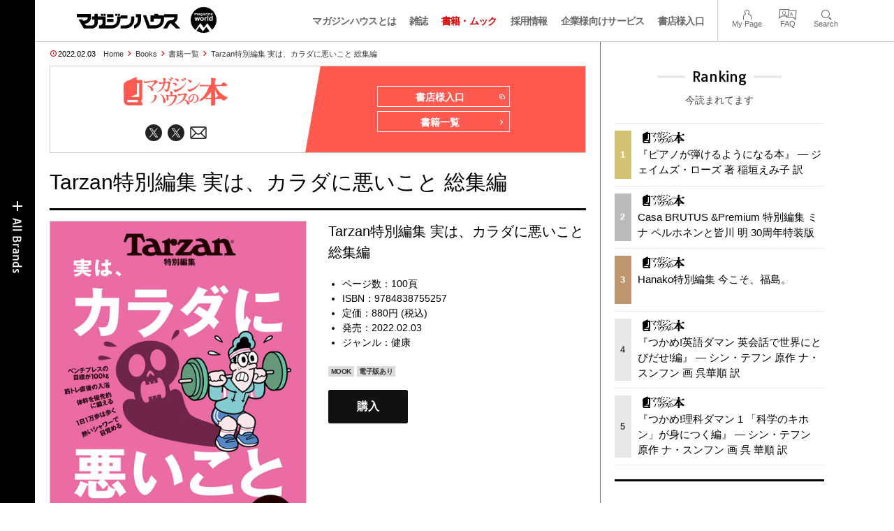

--- FILE ---
content_type: text/html; charset=UTF-8
request_url: https://magazineworld.jp/books/paper/5525/
body_size: 12358
content:
<!doctype html><html lang="ja"><head><meta charset="utf-8" /><meta name="viewport" content="width=device-width,initial-scale=1,minimum-scale=1,maximum-scale=1,user-scalable=no"><script>(function(w,d,s,l,i){w[l]=w[l]||[]; w[l].push({"gtm.start": new Date().getTime(),event:"gtm.js"}); var f=d.getElementsByTagName(s)[0],j=d.createElement(s),dl=l!="dataLayer"?"&l="+l:""; j.async=true; j.src="https://www.googletagmanager.com/gtm.js?id="+i+dl; f.parentNode.insertBefore(j,f);})(window,document,"script","dataLayer","GTM-5LFRN5P");</script><link rel="dns-prefetch" href="//www.googletagmanager.com"/><script async src="https://www.googletagmanager.com/gtag/js?id=G-7SQCWWNL20"></script><script> window.dataLayer = window.dataLayer || []; function gtag(){dataLayer.push(arguments);} gtag("js",new Date()); gtag("config","G-7SQCWWNL20"); const google_analytics_tracking_id="G-7SQCWWNL20"; </script><title>Tarzan特別編集 実は、カラダに悪いこと 総集編 &mdash; マガジンハウスの本</title>
<link rel='dns-prefetch' href='//img.magazineworld.jp' />
<style id='classic-theme-styles-inline-css' type='text/css'>
/*! This file is auto-generated */
.wp-block-button__link{color:#fff;background-color:#32373c;border-radius:9999px;box-shadow:none;text-decoration:none;padding:calc(.667em + 2px) calc(1.333em + 2px);font-size:1.125em}.wp-block-file__button{background:#32373c;color:#fff;text-decoration:none}
/*# sourceURL=/wp-includes/css/classic-themes.min.css */
</style>
<link rel='stylesheet' id='pii-style-css' href='https://img.magazineworld.jp/css/style-1760280570.css' type='text/css' media='all' />
<link rel='stylesheet' id='dashicons-css' href='https://img.magazineworld.jp/core/fonts/dashicons.min.css' type='text/css' media='all' />
<link rel='stylesheet' id='google-webfonts-css' href='//fonts.googleapis.com/css?family=Tauri|Oswald:700|Questrial' type='text/css' media='all' />
<script type="text/javascript" src="https://img.magazineworld.jp/core/js/jquery.min.js" id="jquery-js"></script>
<script type="text/javascript" src="https://img.magazineworld.jp/core/js/swiper.min.js" id="swiper-js"></script>
<meta name="copyright" content="2026 by マガジンワールド">
<meta name="description" content="良かれと思ってやっていた健康習慣、 間違っているかもしれません！ 健康のため、痩せるため、筋肉のため。 良かれと思って毎日やっていること、長年の習慣にしていることが 実はカラダに悪かった！　信じられないですが、これ本当です。 多くの人が信じている常識や定番が、必ずしも正しいものとは限らない。 頑張っている割に成果が感じられないばかりか、逆効果の場合もあるのです。 そこでこのMOOKでは、ダイエット、生活習慣、筋トレ、睡眠などなどの 「実は、カラダに悪いこと」を総まとめ。 さらに、年に１度の恒例行事である健康診断にまつわる誤解や カラダの中に潜む「悪いこと」を見つける最先端医療検査の話など、 さまざまな情報をご紹介しています。 あなたの努力を無駄にしないために、思い込みを正し、 新しい健康的な生活を始めてみませんか？ ラインナップは以下の通りです。 ＊ダイエット　 カラダに負担をかけず、かつ確実に。正しく痩せるための正しい知識。 ＊生活習慣 朝、昼、夜、そして仕事のない週末。意外なNG習慣をあぶり出す。 ＊睡眠 日本人の5人に1人が持っている、睡眠に関する不満を解消する。 ＊暮らし 静かな部屋、立ち食い蕎麦に殺虫剤。いつもやっていることが…。 ＊筋トレ 効果が半減、疲労に故障。せっかくの努力を水 …">
<meta name="viewport" content="width=device-width,initial-scale=1,minimum-scale=1,maximum-scale=1,user-scalable=no"><meta name="apple-mobile-web-app-capable" content="no">
<meta name="apple-mobile-web-app-status-bar-style" content="black">
<meta name="msapplication-config" content="none"/>
<meta name="robots" content="index,follow,noarchive">
<meta name="shorturl" content="https://magazineworld.jp/books/paper/5525/" />
<link rel="canonical" href="https://magazineworld.jp/books/paper/5525/" />

<link rel="icon" type="image/png" href="https://img.magazineworld.jp/core/ico/books-125.png">
<link rel="shortcut icon" type="image/png" href="https://img.magazineworld.jp/core/ico/books-125.png">
<link rel="apple-touch-icon-precomposed" href="https://img.magazineworld.jp/core/ico/books-125.png">
<link rel="mask-icon" href="https://img.magazineworld.jp/core/ico/favicon-16.svg" color="#111">

<meta property="og:type" content="books.book" />
<meta property="og:isbn" content="9784838755257" />
<meta property="og:author" content="" />
<meta property="og:url" content="https://magazineworld.jp/books/paper/5525/" />
<meta property="og:title" content="Tarzan特別編集 実は、カラダに悪いこと 総集編" />
<meta property="og:description" content="良かれと思ってやっていた健康習慣、 間違っているかもしれません！ 健康のため、痩せるため、筋肉のため。 良かれと思って毎日やっていること、長年の習慣にしていることが 実はカラダに悪かった！　信じられないですが、これ本当です。 多くの人が信じている常識や定番が、必ずしも正しいものとは限らない。 頑張っている割に成果が感じられないばかりか、逆効果の場合もあるのです。 そこでこのMOOKでは、ダイエット、生活習慣、筋トレ、睡眠などなどの 「実は、カラダに悪いこと」を総まとめ。 さらに、年に１度の恒例行事である健康診断にまつわる誤解や カラダの中に潜む「悪いこと」を見つける最先端医療検査の話など、 さまざまな情報をご紹介しています。 あなたの努力を無駄にしないために、思い込みを正し、 新しい健康的な生活を始めてみませんか？ ラインナップは以下の通りです。 ＊ダイエット　 カラダに負担をかけず、かつ確実に。正しく痩せるための正しい知識。 ＊生活習慣 朝、昼、夜、そして仕事のない週末。意外なNG習慣をあぶり出す。 ＊睡眠 日本人の5人に1人が持っている、睡眠に関する不満を解消する。 ＊暮らし 静かな部屋、立ち食い蕎麦に殺虫剤。いつもやっていることが…。 ＊筋トレ 効果が半減、疲労に故障。せっかくの努力を水 …" />
<meta property="og:image" content="https://img.magazineworld.jp/products/2022-9784838755257-1-2.jpg" />
<meta property="og:site_name" content="マガジンワールド" />
<meta property="fb:app_id" content="966242223397117" />
<meta property="fb:admins" content="524539306" />
<meta property="og:locale" content="ja" itemprop="inLanguage" />

<meta name="twitter:card" content="summary" />
<meta name="twitter:url" content="https://magazineworld.jp/books/paper/5525/" />
<meta name="twitter:title" content="Tarzan特別編集 実は、カラダに悪いこと 総集編" />
<meta name="twitter:description" content="良かれと思ってやっていた健康習慣、 間違っているかもしれません！ 健康のため、痩せるため、筋肉のため。 良かれと思って毎日やっていること、長年の習慣にしていることが 実はカラダに悪かった！　信じられないですが、これ本当です。 多くの人が信じている常識や定番が、必ずしも正しいものとは限らない。 頑張っている割に成果が感じられないばかりか、逆効果の場合もあるのです。 そこでこのMOOKでは、ダイエット、生活習慣、筋トレ、睡眠などなどの 「実は、カラダに悪いこと」を総まとめ。 さらに、年に１度の恒例行事である健康診断にまつわる誤解や カラダの中に潜む「悪いこと」を見つける最先端医療検査の話など、 さまざまな情報をご紹介しています。 あなたの努力を無駄にしないために、思い込みを正し、 新しい健康的な生活を始めてみませんか？ ラインナップは以下の通りです。 ＊ダイエット　 カラダに負担をかけず、かつ確実に。正しく痩せるための正しい知識。 ＊生活習慣 朝、昼、夜、そして仕事のない週末。意外なNG習慣をあぶり出す。 ＊睡眠 日本人の5人に1人が持っている、睡眠に関する不満を解消する。 ＊暮らし 静かな部屋、立ち食い蕎麦に殺虫剤。いつもやっていることが…。 ＊筋トレ 効果が半減、疲労に故障。せっかくの努力を水 …" />
<meta name="twitter:image" content="https://img.magazineworld.jp/products/2022-9784838755257-1-2.jpg" />
<meta name="twitter:label1" content="著者">
<meta name="twitter:data1" content="" />
<meta name="twitter:label2" content="定価">
<meta name="twitter:data2" content="880" />
<meta name="twitter:site" content="@booksmagazine" />
<meta name="twitter:creator" content="@booksmagazine" />
<meta name="twitter:widgets:csp" content="on" />

<link rel="alternate" type="application/rss+xml" title="マガジンハウスの本 (紙版)" href="https://magazineworld.jp/xml/books-sitemap/?type=books" />
<link rel="alternate" type="application/rss+xml" title="マガジンハウスの本 (電子書籍版)" href="https://magazineworld.jp/xml/books-sitemap/?type=digital" />

<meta name="google-site-verification" content="IzyK1r9Ns3sJGdU-IV-MbUg-Y2hEZ8ZQhflj8N6bKDU" /><script type='text/javascript'> var ajaxurl = "https://magazineworld.jp/core/wp-admin/admin-ajax.php"; </script></head><body class="wp-singular page-template page-template-page-templates page-template-books-single-and-lists page-template-page-templatesbooks-single-and-lists-php page page-id-929 page-parent books paper"><noscript><iframe src="https://www.googletagmanager.com/ns.html?id=GTM-5LFRN5P" height="0" width="0" style="display:none;visibility:hidden"></iframe></noscript><header class="clearfix">
<div class="wrapper">
<h1 class="site-title"><a href="https://magazineworld.jp" rel="home">マガジンワールド</a></h1>

<nav class="menu-mobile"><ul class="mobile">
<li>
<a class="toggle-header-menu toggle-global-open" href="#"><span class="icon icon-plus"></span>All Brands</span></a>
<a class="toggle-header-menu toggle-global-close" href="#"><span class="icon icon-close-btn"></span></a>
</li>
<li>
<a class="toggle-faq-menu toggle-faq-open" href="#"><span class="icon icon-menu-btn"></span>Menu</span></a>
<a class="toggle-faq-menu toggle-faq-close" href="#"><span class="icon icon-close-btn"></span></a>
</li>
</ul></nav>

<nav class="header">
<ul class="header">
<li class="search-box"><form id="searchform" method="get" action="https://www.google.co.jp/search">
<input type="hidden" name="hl" value="ja">
<input type="hidden" name="num" value="50">
<input type="hidden" name="sitesearch" value="magazineworld.jp">
<input value="" name="q" type="text" id="s" maxlength="99" placeholder="Search">
<button name="submit" value="true"><span class="icon icon-search"></span></button>
</form></li>
<li id="menu-item-115596" class="info menu-item menu-item-type-post_type menu-item-object-page menu-item-115596"><a href="https://magazineworld.jp/info/" class="tracking" data-name="menu_click" data-event="header-global">マガジンハウスとは</a></li>
<li id="menu-item-116421" class="magazines menu-item menu-item-type-post_type menu-item-object-page menu-item-116421"><a href="https://magazineworld.jp/magazines/" class="tracking" data-name="menu_click" data-event="header-global">雑誌</a></li>
<li id="menu-item-114314" class="books menu-item menu-item-type-post_type menu-item-object-page current-menu-item page_item page-item-929 current_page_item menu-item-114314"><a href="https://magazineworld.jp/books/" aria-current="page" class="tracking" data-name="menu_click" data-event="header-global">書籍・ムック</a></li>
<li id="menu-item-169185" class="menu-item menu-item-type-taxonomy menu-item-object-category menu-item-169185"><a href="https://magazineworld.jp/recruit/" class="tracking" data-name="menu_click" data-event="header-global">採用情報</a></li>
<li id="menu-item-125550" class="business menu-item menu-item-type-post_type menu-item-object-page menu-item-125550"><a href="https://magazineworld.jp/business/" class="tracking" data-name="menu_click" data-event="header-global">企業様向けサービス</a></li>
<li id="menu-item-114316" class="shoten menu-item menu-item-type-custom menu-item-object-custom menu-item-114316"><a href="https://shoten.magazineworld.jp" class="tracking" data-name="menu_click" data-event="header-global">書店様入口</a></li>
</ul>
<ul class="faq"><li class="readers"><a href="https://id.magazine.co.jp/mypage">My Page</a></li>
<li id="menu-item-209795" class="faq menu-item menu-item-type-post_type menu-item-object-page menu-item-209795"><a href="https://magazineworld.jp/info/faq/" class="tracking" data-name="menu_click" data-event="header-faq">FAQ</a></li>
<li id="menu-item-114319" class="toggle-search menu-item menu-item-type-custom menu-item-object-custom menu-item-114319"><a href="#" class="tracking" data-name="menu_click" data-event="header-faq">Search</a></li>
</ul>
</nav>
</div>

</header>

<nav class="search-box-wrapper clearfix">
<div class="search-box hide-on-tablet"><form id="searchform" method="get" action="https://www.google.co.jp/search">
<input type="hidden" name="hl" value="ja">
<input type="hidden" name="num" value="50">
<input type="hidden" name="sitesearch" value="magazineworld.jp">
<input value="" name="q" type="text" id="s" maxlength="99" placeholder="Search">
<button name="submit" value="true"><span class="icon icon-search"></span></button>
</form> </div>
</nav>

<main id="top">

<section class="wrapper"><article><ul class="breadcrumb"><li class="date">2022.02.03</li><li class="home"><a href="https://magazineworld.jp">Home</a></li><li><a href="https://magazineworld.jp/books/">Books</a></li><li><a href="https://magazineworld.jp/books/all/">書籍一覧</a></li><li><a href="https://magazineworld.jp/books/paper/5525/">Tarzan特別編集 実は、カラダに悪いこと 総集編</a></li></ul><section class="category"><nav class="category-header"><summary class="hide"></summary><h3 class="category"><a class="tracking" data-event="category-header" href="https://magazineworld.jp/books/"><img width="150" height="52" src="https://img.magazineworld.jp/core/img/brands/cat-books.svg" /></a></h3><ul class="sns-links hide-on-tablet"><li><a class="twitter tracking" data-event="category-header" target="_blank" href="https://twitter.com/booksmagazine"><svg viewbox="0 0 24 24"><use href="https://magazineworld.jp/core/ico/svg-social.svg#twitter" /></use></svg></a></li><li><a class="twitter tracking" data-event="category-header" target="_blank" href="https://twitter.com/magazine_ebook"><svg viewbox="0 0 24 24"><use href="https://magazineworld.jp/core/ico/svg-social.svg#twitter" /></use></svg></a></li><li><a class="newsletter tracking" data-event="category-header" target="_blank" href="https://id.magazine.co.jp"><svg viewbox="0 0 24 24"><use href="https://magazineworld.jp/core/ico/svg-social.svg#newsletter" /></use></svg></a></li></ul></nav><nav class="category-links bc-books"><ul class="site-links"><li><a class="tracking" data-event="category-header" href="https://shoten.magazineworld.jp">書店様入口<i class="icon icon-blank"></i></a></li><li><a class="tracking" data-event="category-header" href="https://magazineworld.jp/books/all/">書籍一覧<i class="icon icon-arrow-right"></i></a></li></ul></nav></section><ul class="sns-links show-on-tablet"><li><a class="twitter tracking" data-event="category-header" target="_blank" href="https://twitter.com/booksmagazine"><svg viewbox="0 0 24 24"><use href="https://magazineworld.jp/core/ico/svg-social.svg#twitter" /></use></svg></a></li><li><a class="twitter tracking" data-event="category-header" target="_blank" href="https://twitter.com/magazine_ebook"><svg viewbox="0 0 24 24"><use href="https://magazineworld.jp/core/ico/svg-social.svg#twitter" /></use></svg></a></li><li><a class="newsletter tracking" data-event="category-header" target="_blank" href="https://id.magazine.co.jp"><svg viewbox="0 0 24 24"><use href="https://magazineworld.jp/core/ico/svg-social.svg#newsletter" /></use></svg></a></li></ul><h1 class="the_title">Tarzan特別編集 実は、カラダに悪いこと 総集編</h1><div class="the_content"><section class="books single clearfix"><div class="column-2i"><div class="border mt10 toggle-purchase"><span class="thumbnail"><img class="thumbnail" src="https://img.magazineworld.jp/products/2022-9784838755257-1-2.jpg" data-id="books-5525" loading="lazy" /></span></div></div><div class="column-2i last"><div class="mt10"><h4>Tarzan特別編集 実は、カラダに悪いこと 総集編</h4></div><ul class="ft14"><li>ページ数：100頁</li><li>ISBN：9784838755257</li><li>定価：880円 (税込)</li><li>発売：2022.02.03</li><li>ジャンル：<a class="tracking" data-event="book-genre" href="https://magazineworld.jp/books/genre/?genre=健康">健康</a></li></ul><i class="tags">MOOK</i><i class="tags">電子版あり</i><div class="mt30"><a class="amazon toggle-purchase" href="#">購入</a></div></div></section><div class="hide"><div class="purchase-frame"><div class="subline"><h6>『Tarzan特別編集 実は、カラダに悪いこと 総集編』<i> &mdash; </i></h6></div><hr><h6>紙版</h6><ul class="ul-inline-block ul-purchase"><li><a target="_blank" class="tracking" data-event="shopping-paper" href="https://www.amazon.co.jp/exec/obidos/ASIN/4838755252/magazinehouse-22"><img src="https://img.magazineworld.jp/core/img/bot/buy-amazon.svg" /></a></li><li><a target="_blank" class="tracking" data-event="shopping-paper" href="https://books.rakuten.co.jp/search/nm?sv=30&sitem=ISBN:9784838755257&m=https://books.rakuten.co.jp/search/nm?sv=30&sitem=ISBN:9784838755257&link_type=text&ut=eyJwYWdlIjoidXJsIiwidHlwZSI6InRlc3QiLCJjb2wiOjB9"><img src="https://img.magazineworld.jp/core/img/bot/buy-booksrakuten.svg" /></a></li><li><a target="_blank" class="tracking" data-event="shopping-paper" href="https://www.honyaclub.com/shop/affiliate/itemlist.aspx?isbn=9784838755257"><img src="https://img.magazineworld.jp/core/img/bot/buy-honyaclub.svg" /></a></li><li><a target="_blank" class="tracking" data-event="shopping-paper" href="https://www.e-hon.ne.jp/bec/SA/Detail?refBook=9784838755257&Sza_id=MM"><img src="https://img.magazineworld.jp/core/img/bot/buy-ehon.svg" /></a></li><li><a target="_blank" class="tracking" data-event="shopping-paper" href="https://7net.omni7.jp/detail_isbn/9784838755257"><img src="https://img.magazineworld.jp/core/img/bot/buy-7netomni7.svg" /></a></li><li><a target="_blank" class="tracking" data-event="shopping-paper" href="https://www.hmv.co.jp/search/books/adv_1/barcodecatnum_9784838755257+/"><img src="https://img.magazineworld.jp/core/img/bot/buy-hmv.svg" /></a></li><li><a target="_blank" class="tracking" data-event="shopping-paper" href="https://ck.jp.ap.valuecommerce.com/servlet/referral?sid=3342298&pid=884618859&vc_url=https://www.kinokuniya.co.jp/f/dsg-01-9784838755257"><img src="https://img.magazineworld.jp/core/img/bot/buy-kinokuniya.svg" /></a></li><li><a target="_blank" class="tracking" data-event="shopping-paper" href="https://www.yodobashi.com/ec/category/index.html?word=9784838755257"><img src="https://img.magazineworld.jp/core/img/bot/buy-yodobashi.svg" /></a></li><li><a target="_blank" class="tracking" data-event="shopping-paper" href="https://tower.jp/search/advanced/item/search?jan=9784838755257"><img src="https://img.magazineworld.jp/core/img/bot/buy-tower.svg" /></a></li></ul><hr><h6>書店在庫をみる</h6><ul class="ul-inline-block ul-purchase"><li><a target="_blank" class="tracking" data-event="shopping-stocks" href="https://ck.jp.ap.valuecommerce.com/servlet/referral?sid=3342298&pid=884618859&vc_url=https://www.kinokuniya.co.jp/f/dsg-01-9784838755257"><img src="https://img.magazineworld.jp/core/img/bot/buy-kinokuniya.svg" /></a></li><li><a target="_blank" class="tracking" data-event="shopping-stocks" href="https://www.books-sanseido.jp/booksearch/BookStockList.action?shopCode=&areaCode=&shoshiKubun=1&ehonstockstate=30&isbn=9784838755257"><img src="https://img.magazineworld.jp/core/img/bot/buy-bookssanseido.svg" /></a></li><li><a target="_blank" class="tracking" data-event="shopping-stocks" href="https://search.yurindo.bscentral.jp/item?ic=9784838755257"><img src="https://img.magazineworld.jp/core/img/bot/buy-searchyurindobscentral.svg" /></a></li><li><a target="_blank" class="tracking" data-event="shopping-stocks" href="https://www.asahiya.com/book/9784838755257"><img src="https://img.magazineworld.jp/core/img/bot/buy-asahiya.svg" /></a></li></ul><hr><h6>デジタル版</h6><ul class="ul-inline-block ul-purchase"><li><a target="_blank" class="tracking" data-event="shopping-digital" href="https://www.amazon.co.jp/exec/obidos/ASIN/B09RN52ZFM/magazinehouse-22"><img src="https://img.magazineworld.jp/core/img/bot/buy-amazonkindle.svg" /></a></li><li><a target="_blank" class="tracking" data-event="shopping-digital" href="https://books.apple.com/jp/book/id1607998395"><img src="https://img.magazineworld.jp/core/img/bot/buy-booksapple.svg" /></a></li><li><a target="_blank" class="tracking" data-event="shopping-digital" href="https://books.rakuten.co.jp/rk/3fe1638f2e8a330db8d3887fc23e1fc0/?l-id=search-c-item-text-01"><img src="https://img.magazineworld.jp/core/img/bot/buy-booksrakuten.svg" /></a></li><li><a target="_blank" class="tracking" data-event="shopping-digital" href="https://ebookjapan.yahoo.co.jp/books/681447/A002870649/"><img src="https://img.magazineworld.jp/core/img/bot/buy-ebookjapanyahoo.svg" /></a></li><li><a target="_blank" class="tracking" data-event="shopping-digital" href="https://bookwalker.jp/defa987159-83e6-4b92-8650-e482a046b092/"><img src="https://img.magazineworld.jp/core/img/bot/buy-bookwalker.svg" /></a></li><li><a target="_blank" class="tracking" data-event="shopping-digital" href="https://honto.jp/ebook/pd_31479737.html"><img src="https://img.magazineworld.jp/core/img/bot/buy-honto.svg" /></a></li></ul><hr><p class="subline">詳しい購入方法は、各書店のサイトにてご確認ください。<small>書店によって、この本を扱っていない場合があります。ご了承ください。</small></p></div></div><script type="text/javascript"> jQuery(document).ready(function ($) { $(".toggle-purchase").on("click",function(e){ e.preventDefault(); $(".modal-content").append($(".purchase-frame").clone()).hide().fadeIn("slow"); $("body").toggleClass("toggle-modal"); }); });</script>
<section class="summary single clearfix"><nav class="section-header"><h3 class="section">Summary</h3><p class="subline">内容紹介</p></nav><div class="summary"><p>良かれと思ってやっていた健康習慣、<br />
間違っているかもしれません！<br />
<br />
健康のため、痩せるため、筋肉のため。<br />
良かれと思って毎日やっていること、長年の習慣にしていることが<br />
実はカラダに悪かった！　信じられないですが、これ本当です。<br />
多くの人が信じている常識や定番が、必ずしも正しいものとは限らない。<br />
頑張っている割に成果が感じられないばかりか、逆効果の場合もあるのです。<br />
<br />
そこでこのMOOKでは、ダイエット、生活習慣、筋トレ、睡眠などなどの<br />
「実は、カラダに悪いこと」を総まとめ。<br />
さらに、年に１度の恒例行事である健康診断にまつわる誤解や<br />
カラダの中に潜む「悪いこと」を見つける最先端医療検査の話など、<br />
さまざまな情報をご紹介しています。<br />
<br />
あなたの努力を無駄にしないために、思い込みを正し、<br />
新しい健康的な生活を始めてみませんか？<br />
<br />
ラインナップは以下の通りです。<br />
＊ダイエット　<br />
カラダに負担をかけず、かつ確実に。正しく痩せるための正しい知識。<br />
＊生活習慣<br />
朝、昼、夜、そして仕事のない週末。意外なNG習慣をあぶり出す。<br />
＊睡眠<br />
日本人の5人に1人が持っている、睡眠に関する不満を解消する。<br />
＊暮らし<br />
静かな部屋、立ち食い蕎麦に殺虫剤。いつもやっていることが…。<br />
＊筋トレ<br />
効果が半減、疲労に故障。せっかくの努力を水の泡にしない！<br />
＊ストレッチ<br />
運動前後に欠かせないストレッチ。カラダが喜ぶやり方は？<br />
＊ランニング＆スポーツ<br />
健康のための運動が、危険と隣り合わせだったとは。<br />
＊歩く<br />
「1日１万歩」は信じてはいけない！？<br />
＊口と歯<br />
痛くないから大丈夫、が間違いの元。大ごとになる前に習慣を見直す。<br />
＊頭<br />
良かれと思っているその行動、実は脳によろしくありません。<br />
＊健康診断<br />
自分のカラダを見つめ直して、病気を防ぐ！<br />
＊最先端検査<br />
カラダの問題点を洗い出せば不調が改善、健康で長生き！<br />
</p></div></section></div><section class="books-and-mooks related grid"><nav class="section-header"><h3 class="section">Related Books </h3><p class="subline"> 関連本</p><a href="https://magazineworld.jp/books/all/" class="post-more tracking" data-event="view-all-related">View All<span class="icon icon-view-all arrow-right"></span></a></nav><ul class="ul-inline-block "><li class=""><a class="tracking books" data-event="magazine-related" title="Tarzan特別編集 血圧 血糖値 コレステロール" href="https://magazineworld.jp/books/paper/5783/"><span class="thumbnail"><img class="thumbnail" src="https://img.magazineworld.jp/products/2026-9784838757831-1-1.jpg" data-id="books-5783" loading="lazy" /></span><span class="meta"><span class="title">『Tarzan特別編集 血圧 血糖値 コレステロール』</span><span class="author"> </span><span class="date">1,300円 &mdash; 2026.01.15</span><span class="tags"><i class="tags">MOOK</i><i class="tags">電子版あり</i></span></span></a></li><li class=""><a class="tracking books" data-event="magazine-related" title="Tarzan特別編集 疲れ対策の新常識 増補版" href="https://magazineworld.jp/books/paper/5775/"><span class="thumbnail"><img class="thumbnail" src="https://img.magazineworld.jp/products/2026-9784838757756-1-1.jpg" data-id="books-5775" loading="lazy" /></span><span class="meta"><span class="title">『Tarzan特別編集 疲れ対策の新常識 増補版』</span><span class="author"> </span><span class="date">1,300円 &mdash; 2025.12.22</span><span class="tags"><i class="tags">MOOK</i><i class="tags">電子版あり</i></span></span></a></li><li class=""><a class="tracking books" data-event="magazine-related" title="Tarzan特別編集 カラダに効く、タンパク質 増補版" href="https://magazineworld.jp/books/paper/5769/"><span class="thumbnail"><img class="thumbnail" src="https://img.magazineworld.jp/products/2025-9784838757695-1-1.jpg" data-id="books-5769" loading="lazy" /></span><span class="meta"><span class="title">『Tarzan特別編集 カラダに効く、タンパク質 増補 …』</span><span class="author"> </span><span class="date">1,300円 &mdash; 2025.11.13</span><span class="tags"><i class="tags">MOOK</i><i class="tags">電子版あり</i></span></span></a></li><li class=""><a class="tracking books" data-event="magazine-related" title="科学的に正しい温泉/呪術廻戦" href="https://magazineworld.jp/books/paper/992511/"><span class="thumbnail"><img class="thumbnail" src="https://img.magazineworld.jp/products/2025-4910240361150-1-1.jpg" data-id="books-992511" loading="lazy" /></span><span class="meta"><span class="title">『科学的に正しい温泉/呪術廻戦』</span><span class="author"> </span><span class="date">930円 &mdash; 2025.11.06</span><span class="tags"><i class="tags">電子版あり</i></span></span></a></li><li class=""><a class="tracking books" data-event="magazine-related" title="Tarzan特別編集 新版 ストレッチBOOK " href="https://magazineworld.jp/books/paper/5762/"><span class="thumbnail"><img class="thumbnail" src="https://img.magazineworld.jp/products/2025-9784838757626-1-1.jpg" data-id="books-5762" loading="lazy" /></span><span class="meta"><span class="title">『Tarzan特別編集 新版 ストレッチBOOK』</span><span class="author"> </span><span class="date">1,430円 &mdash; 2025.10.16</span><span class="tags"><i class="tags">MOOK</i><i class="tags">電子版あり</i></span></span></a></li><li class=""><a class="tracking books" data-event="magazine-related" title="目覚めよ、深層筋!/原嘉孝(timelesz)" href="https://magazineworld.jp/books/paper/992509/"><span class="thumbnail"><img class="thumbnail" src="https://img.magazineworld.jp/products/2025-4910240361051-1-1.jpg" data-id="books-992509" loading="lazy" /></span><span class="meta"><span class="title">『目覚めよ、深層筋!/原嘉孝(timelesz)』</span><span class="author"> </span><span class="date">880円 &mdash; 2025.09.25</span><span class="tags"></span></span></a></li><li class=""><a class="tracking books" data-event="magazine-related" title="Tarzan特別編集 ストレッチ・筋膜ケア 増補版" href="https://magazineworld.jp/books/paper/5748/"><span class="thumbnail"><img class="thumbnail" src="https://img.magazineworld.jp/products/2025-9784838757480-1-1.jpg" data-id="books-5748" loading="lazy" /></span><span class="meta"><span class="title">『Tarzan特別編集 ストレッチ・筋膜ケア 増補版』</span><span class="author"> </span><span class="date">1,300円 &mdash; 2025.07.24</span><span class="tags"><i class="tags">MOOK</i><i class="tags">電子版あり</i></span></span></a></li><li class=""><a class="tracking books" data-event="magazine-related" title="Tarzan特別編集 肩こり 腰痛 撃退BOOK 増補版" href="https://magazineworld.jp/books/paper/5742/"><span class="thumbnail"><img class="thumbnail" src="https://img.magazineworld.jp/products/2025-9784838757428-1-1.jpg" data-id="books-5742" loading="lazy" /></span><span class="meta"><span class="title">『Tarzan特別編集 肩こり 腰痛 撃退BOOK 増 …』</span><span class="author"> </span><span class="date">1,300円 &mdash; 2025.06.26</span><span class="tags"><i class="tags">MOOK</i><i class="tags">電子版あり</i></span></span></a></li><li class=""><a class="tracking books" data-event="magazine-related" title="パジャマあるよと言われても" href="https://magazineworld.jp/books/paper/3326/"><span class="thumbnail"><img class="thumbnail" src="https://img.magazineworld.jp/products/2025-9784838733262-1-1.jpg" data-id="books-3326" loading="lazy" /></span><span class="meta"><span class="title">『パジャマあるよと言われても』</span><span class="author">大久保佳代子 著 </span><span class="date">1,650円 &mdash; 2025.05.22</span><span class="tags"><i class="tags">電子版あり</i></span></span></a></li><li class=""><a class="tracking books" data-event="magazine-related" title="Tarzan特別編集 自律神経を整える。増補版" href="https://magazineworld.jp/books/paper/5739/"><span class="thumbnail"><img class="thumbnail" src="https://img.magazineworld.jp/products/2025-9784838757398-1-1.jpg" data-id="books-5739" loading="lazy" /></span><span class="meta"><span class="title">『Tarzan特別編集 自律神経を整える。増補版』</span><span class="author"> </span><span class="date">1,300円 &mdash; 2025.05.15</span><span class="tags"><i class="tags">MOOK</i><i class="tags">電子版あり</i></span></span></a></li><li class=""><a class="tracking books" data-event="magazine-related" title="Tarzan特別編集 タンパク食堂" href="https://magazineworld.jp/books/paper/5732/"><span class="thumbnail"><img class="thumbnail" src="https://img.magazineworld.jp/products/2025-9784838757329-1-1.jpg" data-id="books-5732" loading="lazy" /></span><span class="meta"><span class="title">『Tarzan特別編集 タンパク食堂』</span><span class="author"> </span><span class="date">1,200円 &mdash; 2025.04.30</span><span class="tags"><i class="tags">MOOK</i><i class="tags">電子版あり</i></span></span></a></li><li class=""><a class="tracking books" data-event="magazine-related" title="Tarzan特別編集 体幹 呼吸 横隔膜" href="https://magazineworld.jp/books/paper/5726/"><span class="thumbnail"><img class="thumbnail" src="https://img.magazineworld.jp/products/2025-9784838757268-1-1.jpg" data-id="books-5726" loading="lazy" /></span><span class="meta"><span class="title">『Tarzan特別編集 体幹 呼吸 横隔膜』</span><span class="author"> </span><span class="date">1,200円 &mdash; 2025.03.27</span><span class="tags"><i class="tags">MOOK</i><i class="tags">電子版あり</i></span></span></a></li><li class=""><a class="tracking books" data-event="magazine-related" title="Tarzan特別編集 賢い食べ方BOOK 増補版" href="https://magazineworld.jp/books/paper/5724/"><span class="thumbnail"><img class="thumbnail" src="https://img.magazineworld.jp/products/2025-9784838757244-1-1.jpg" data-id="books-5724" loading="lazy" /></span><span class="meta"><span class="title">『Tarzan特別編集 賢い食べ方BOOK 増補版』</span><span class="author"> </span><span class="date">1,200円 &mdash; 2025.02.26</span><span class="tags"><i class="tags">MOOK</i><i class="tags">電子版あり</i></span></span></a></li><li class=""><a class="tracking books" data-event="magazine-related" title="鍛えるべきは、腸腰筋/正門良規" href="https://magazineworld.jp/books/paper/992502/"><span class="thumbnail"><img class="thumbnail" src="https://img.magazineworld.jp/products/2025-4910240360252-1-1.jpg" data-id="books-992502" loading="lazy" /></span><span class="meta"><span class="title">『鍛えるべきは、腸腰筋/正門良規』</span><span class="author"> </span><span class="date">800円 &mdash; 2025.02.06</span><span class="tags"></span></span></a></li><li class=""><a class="tracking books" data-event="magazine-related" title="Tarzan特別編集 実は、カラダに悪いこと 増補版" href="https://magazineworld.jp/books/paper/5718/"><span class="thumbnail"><img class="thumbnail" src="https://img.magazineworld.jp/products/2025-9784838757183-1-1.jpg" data-id="books-5718" loading="lazy" /></span><span class="meta"><span class="title">『Tarzan特別編集 実は、カラダに悪いこと 増補版』</span><span class="author"> </span><span class="date">1,200円 &mdash; 2025.01.16</span><span class="tags"><i class="tags">MOOK</i><i class="tags">電子版あり</i></span></span></a></li></ul></section></article></section><aside class="sidebar animated fadeIn delay">
<section class="ranking"><h3 class="aside">Ranking</h3><p class="subline">今読まれてます</p><ul class="ul-ranking"><li><a class="post post-ranking tracking" data-event="sidebar-ranking" href="https://magazineworld.jp/books/paper/3329/"><span class="a-post-counter"><span data-pageviews="4678">1</span></span><span class="meta"><i class="category"><img width="74" height="20" src="https://img.magazineworld.jp/core/img/brands/logo-books.svg" /></i><span class="title">『ピアノが弾けるようになる本』 — ジェイムズ・ローズ 著 稲垣えみ子 訳</span></span></a></li><li><a class="post post-ranking tracking" data-event="sidebar-ranking" href="https://magazineworld.jp/books/paper/5781/"><span class="a-post-counter"><span data-pageviews="921">2</span></span><span class="meta"><i class="category"><img width="74" height="20" src="https://img.magazineworld.jp/core/img/brands/logo-books.svg" /></i><span class="title">Casa BRUTUS &Premium 特別編集 ミナ ペルホネンと皆川 明 30周年特装版</span></span></a></li><li><a class="post post-ranking tracking" data-event="sidebar-ranking" href="https://magazineworld.jp/books/paper/5782/"><span class="a-post-counter"><span data-pageviews="629">3</span></span><span class="meta"><i class="category"><img width="74" height="20" src="https://img.magazineworld.jp/core/img/brands/logo-books.svg" /></i><span class="title">Hanako特別編集 今こそ、福島。</span></span></a></li><li><a class="post post-ranking tracking" data-event="sidebar-ranking" href="https://magazineworld.jp/books/paper/3361/"><span class="a-post-counter"><span data-pageviews="602">4</span></span><span class="meta"><i class="category"><img width="74" height="20" src="https://img.magazineworld.jp/core/img/brands/logo-books.svg" /></i><span class="title">『つかめ!英語ダマン 英会話で世界にとびだせ!編』 — シン・テフン 原作 ナ・スンフン 画 呉華順 訳</span></span></a></li><li><a class="post post-ranking tracking" data-event="sidebar-ranking" href="https://magazineworld.jp/books/paper/3161/"><span class="a-post-counter"><span data-pageviews="387">5</span></span><span class="meta"><i class="category"><img width="74" height="20" src="https://img.magazineworld.jp/core/img/brands/logo-books.svg" /></i><span class="title">『つかめ!理科ダマン 1 「科学のキホン」が身につく編』 — シン・テフン 原作 ナ・スンフン 画 呉 華順 訳</span></span></a></li></ul></section><section class="banner"><script type="text/javascript">
var microadCompass = microadCompass || {};
microadCompass.queue = microadCompass.queue || [];
</script>
<script type="text/javascript" charset="UTF-8" src="//j.microad.net/js/compass.js" onload="new microadCompass.AdInitializer().initialize();" async></script>


<div id="6c598bb4942f72ceabbd733ce5d3b888" >
	<script type="text/javascript">
		microadCompass.queue.push({
			"spot": "6c598bb4942f72ceabbd733ce5d3b888",
			"url": "${COMPASS_EXT_URL}",
			"referrer": "${COMPASS_EXT_REF}"
		});
	</script>
</div><script type="text/javascript">
var microadCompass = microadCompass || {};
microadCompass.queue = microadCompass.queue || [];
</script>
<script type="text/javascript" charset="UTF-8" src="//j.microad.net/js/compass.js" onload="new microadCompass.AdInitializer().initialize();" async></script>


<div id="873d8b95c5b9d04858f36f8114b68451" >
	<script type="text/javascript">
		microadCompass.queue.push({
			"spot": "873d8b95c5b9d04858f36f8114b68451",
			"url": "${COMPASS_EXT_URL}",
			"referrer": "${COMPASS_EXT_REF}"
		});
	</script>
</div><script type="text/javascript">
var microadCompass = microadCompass || {};
microadCompass.queue = microadCompass.queue || [];
</script>
<script type="text/javascript" charset="UTF-8" src="//j.microad.net/js/compass.js" onload="new microadCompass.AdInitializer().initialize();" async></script>


<div id="c196deb8ea3d140e0c5c6b5be5921c55" >
	<script type="text/javascript">
		microadCompass.queue.push({
			"spot": "c196deb8ea3d140e0c5c6b5be5921c55",
			"url": "${COMPASS_EXT_URL}",
			"referrer": "${COMPASS_EXT_REF}"
		});
	</script>
</div>

</br>
<hr>
</br>
<div align="left"><b>誌面（紙版・電子版）などを撮影・スクリーンショットし、SNSやブログにアップすることは法律で禁止されています。</b></div>
</br>
<div align="left">弊社刊行物に掲載されている写真および文章を、写真撮影やスキャン等を行なって、許諾なくブログ、SNS等に公開、または印刷等をして販売・配布する行為は著作権、肖像権等を侵害するものであり、場合によっては刑事罰が科され、あるいは損害賠償を請求される可能性があります。ご注意ください。</div>
<br>
<hr>
<br>
<div align="left">正規取扱い書店以外のご購入におけるトラブルについては弊社では一切関与いたしません。</section><section class="books"><h3 class="aside">Series</h3><ul class="list"><li id="menu-item-222963" class="menu-item menu-item-type-post_type menu-item-object-page menu-item-222963"><a href="https://magazineworld.jp/books/shinsho/" class="tracking" data-name="menu_click" data-event="corner-booksseries">新書</a></li>
<li id="menu-item-223721" class="menu-item menu-item-type-post_type menu-item-object-page menu-item-223721"><a href="https://magazineworld.jp/books/mariko/" class="tracking" data-name="menu_click" data-event="corner-booksseries">林真理子の本</a></li>
<li id="menu-item-979" class="menu-item menu-item-type-post_type menu-item-object-page menu-item-979"><a href="https://magazineworld.jp/books/nekomura/" class="tracking" data-name="menu_click" data-event="corner-booksseries">ほしよりこの本 <span> (きょうの猫村さん) </span></a></li>
<li id="menu-item-222964" class="menu-item menu-item-type-post_type menu-item-object-page menu-item-222964"><a href="https://magazineworld.jp/books/shima/" class="tracking" data-name="menu_click" data-event="corner-booksseries">伝説の家政婦・志麻の本</a></li>
<li id="menu-item-222962" class="menu-item menu-item-type-post_type menu-item-object-page menu-item-222962"><a href="https://magazineworld.jp/books/hyakuninmura/" class="tracking" data-name="menu_click" data-event="corner-booksseries">世界がもし100人の村だったら</a></li>
<li id="menu-item-28849" class="menu-item menu-item-type-post_type menu-item-object-page menu-item-28849"><a href="https://magazineworld.jp/books/paper/" class="tracking" data-name="menu_click" data-event="corner-booksseries">マガジンハウスの全書籍リスト</a></li>
<li id="menu-item-75829" class="menu-item menu-item-type-post_type menu-item-object-page menu-item-75829"><a href="https://magazineworld.jp/books/digital/" class="tracking" data-name="menu_click" data-event="corner-booksseries">マガジンハウスの電子書籍</a></li>
</ul></section><section class="books"><h3 class="aside">By Magazines</h3><ul class="list"><li id="menu-item-991" class="menu-item menu-item-type-post_type menu-item-object-page menu-item-991"><a href="https://magazineworld.jp/anan/books/" class="tracking" data-name="menu_click" data-event="corner-booksbymagazine">anan Books</a></li>
<li id="menu-item-992" class="menu-item menu-item-type-post_type menu-item-object-page menu-item-992"><a href="https://magazineworld.jp/brutus/books/" class="tracking" data-name="menu_click" data-event="corner-booksbymagazine">Brutus Books</a></li>
<li id="menu-item-993" class="menu-item menu-item-type-post_type menu-item-object-page menu-item-993"><a href="https://magazineworld.jp/casabrutus/books/" class="tracking" data-name="menu_click" data-event="corner-booksbymagazine">Casa Brutus Books</a></li>
<li id="menu-item-994" class="menu-item menu-item-type-post_type menu-item-object-page menu-item-994"><a href="https://magazineworld.jp/croissant/books/" class="tracking" data-name="menu_click" data-event="corner-booksbymagazine">Croissant Books</a></li>
<li id="menu-item-995" class="menu-item menu-item-type-post_type menu-item-object-page menu-item-995"><a href="https://magazineworld.jp/ginza/books/" class="tracking" data-name="menu_click" data-event="corner-booksbymagazine">Ginza Books</a></li>
<li id="menu-item-996" class="menu-item menu-item-type-post_type menu-item-object-page menu-item-996"><a href="https://magazineworld.jp/hanako/books/" class="tracking" data-name="menu_click" data-event="corner-booksbymagazine">Hanako Books</a></li>
<li id="menu-item-997" class="menu-item menu-item-type-post_type menu-item-object-page menu-item-997"><a href="https://magazineworld.jp/kunel/books/" class="tracking" data-name="menu_click" data-event="corner-booksbymagazine">ku:nel Books</a></li>
<li id="menu-item-998" class="menu-item menu-item-type-post_type menu-item-object-page menu-item-998"><a href="https://magazineworld.jp/popeye/books/" class="tracking" data-name="menu_click" data-event="corner-booksbymagazine">Popeye Books</a></li>
<li id="menu-item-999" class="menu-item menu-item-type-post_type menu-item-object-page menu-item-999"><a href="https://magazineworld.jp/premium/books/" class="tracking" data-name="menu_click" data-event="corner-booksbymagazine">&#038;Premium Books</a></li>
<li id="menu-item-1000" class="menu-item menu-item-type-post_type menu-item-object-page menu-item-1000"><a href="https://magazineworld.jp/tarzan/books/" class="tracking" data-name="menu_click" data-event="corner-booksbymagazine">Tarzan Books</a></li>
</ul></section></aside></main><nav class="gobal-navigation toggle animated fadeInLeft delay"><nav class="menu"><a class="toggle-header-menu a-header-open" href="#"><span class="bot"><img src="https://img.magazineworld.jp/core/img/bot/bot-all-category.png" /></span></a><a class="toggle-header-menu a-header-close" href="#"><span class="icon icon-close-btn"></span></a></nav><h3>Magazines</h3><ul class="gobal"><li id="menu-item-115481" class="anan menu-item menu-item-type-taxonomy menu-item-object-category menu-item-115481"><a href="https://magazineworld.jp/anan/" class="tracking" data-name="menu_click" data-event="header-magazines">anan</a></li>
<li id="menu-item-115482" class="brutus menu-item menu-item-type-taxonomy menu-item-object-category menu-item-115482"><a href="https://magazineworld.jp/brutus/" class="tracking" data-name="menu_click" data-event="header-magazines">BRUTUS</a></li>
<li id="menu-item-115483" class="casabrutus menu-item menu-item-type-taxonomy menu-item-object-category menu-item-115483"><a href="https://magazineworld.jp/casabrutus/" class="tracking" data-name="menu_click" data-event="header-magazines">Casa BRUTUS</a></li>
<li id="menu-item-115484" class="croissant menu-item menu-item-type-taxonomy menu-item-object-category menu-item-115484"><a href="https://magazineworld.jp/croissant/" class="tracking" data-name="menu_click" data-event="header-magazines">croissant</a></li>
<li id="menu-item-115485" class="ginza menu-item menu-item-type-taxonomy menu-item-object-category menu-item-115485"><a href="https://magazineworld.jp/ginza/" class="tracking" data-name="menu_click" data-event="header-magazines">GINZA</a></li>
<li id="menu-item-115486" class="hanako menu-item menu-item-type-taxonomy menu-item-object-category menu-item-115486"><a href="https://magazineworld.jp/hanako/" class="tracking" data-name="menu_click" data-event="header-magazines">Hanako</a></li>
<li id="menu-item-115487" class="kunel menu-item menu-item-type-taxonomy menu-item-object-category menu-item-115487"><a href="https://magazineworld.jp/kunel/" class="tracking" data-name="menu_click" data-event="header-magazines">ku:nel</a></li>
<li id="menu-item-115488" class="popeye menu-item menu-item-type-taxonomy menu-item-object-category menu-item-115488"><a href="https://magazineworld.jp/popeye/" class="tracking" data-name="menu_click" data-event="header-magazines">POPEYE</a></li>
<li id="menu-item-115490" class="premium menu-item menu-item-type-taxonomy menu-item-object-category menu-item-115490"><a href="https://magazineworld.jp/premium/" class="tracking" data-name="menu_click" data-event="header-magazines">&#038;Premium</a></li>
<li id="menu-item-115489" class="tarzan menu-item menu-item-type-taxonomy menu-item-object-category menu-item-115489"><a href="https://magazineworld.jp/tarzan/" class="tracking" data-name="menu_click" data-event="header-magazines">Tarzan</a></li>
</ul><h3>Web Magazines</h3><ul class="gobal"><li id="menu-item-115527" class="ananweb menu-item menu-item-type-custom menu-item-object-custom menu-item-115527"><a href="https://ananweb.jp" class="tracking" data-name="menu_click" data-event="header-satellites">ananweb</a></li>
<li id="menu-item-166826" class="brutus menu-item menu-item-type-custom menu-item-object-custom menu-item-166826"><a href="https://brutus.jp" class="tracking" data-name="menu_click" data-event="header-satellites">brutus.jp</a></li>
<li id="menu-item-115530" class="croissantonline menu-item menu-item-type-custom menu-item-object-custom menu-item-115530"><a href="https://croissant-online.jp" class="tracking" data-name="menu_click" data-event="header-satellites">クロワッサン Online</a></li>
<li id="menu-item-210374" class="popeye menu-item menu-item-type-custom menu-item-object-custom menu-item-210374"><a href="https://popeyemagazine.jp" class="tracking" data-name="menu_click" data-event="header-satellites">popeyemagazine.jp</a></li>
<li id="menu-item-115533" class="tarzanweb menu-item menu-item-type-custom menu-item-object-custom menu-item-115533"><a href="https://tarzanweb.jp" class="tracking" data-name="menu_click" data-event="header-satellites">Tarzanweb</a></li>
<li id="menu-item-128096" class="hanako menu-item menu-item-type-custom menu-item-object-custom menu-item-128096"><a href="https://hanako.tokyo" class="tracking" data-name="menu_click" data-event="header-satellites">hanako.tokyo</a></li>
<li id="menu-item-115528" class="casabrutuscom menu-item menu-item-type-custom menu-item-object-custom menu-item-115528"><a href="https://casabrutus.com" class="tracking" data-name="menu_click" data-event="header-satellites">casabrutus.com</a></li>
<li id="menu-item-115536" class="andpremium menu-item menu-item-type-custom menu-item-object-custom menu-item-115536"><a href="https://andpremium.jp" class="tracking" data-name="menu_click" data-event="header-satellites">andpremium.jp</a></li>
<li id="menu-item-115531" class="ginza menu-item menu-item-type-custom menu-item-object-custom menu-item-115531"><a href="https://ginzamag.com" class="tracking" data-name="menu_click" data-event="header-satellites">ginzamag.com</a></li>
<li id="menu-item-186305" class="kunelsalon menu-item menu-item-type-custom menu-item-object-custom menu-item-186305"><a href="https://kunel-salon.com" class="tracking" data-name="menu_click" data-event="header-satellites">クウネル・サロン</a></li>
<li id="menu-item-115529" class="colocal menu-item menu-item-type-custom menu-item-object-custom menu-item-115529"><a href="https://colocal.jp" class="tracking" data-name="menu_click" data-event="header-satellites">コロカル</a></li>
<li id="menu-item-115535" class="nekomura menu-item menu-item-type-custom menu-item-object-custom menu-item-115535"><a href="https://nekomura.jp" class="tracking" data-name="menu_click" data-event="header-satellites">猫村.jp</a></li>
<li id="menu-item-213066" class="cococo menu-item menu-item-type-custom menu-item-object-custom menu-item-213066"><a target="_blank" href="https://co-coco.jp" class="tracking" data-name="menu_click" data-event="header-satellites">こここ</a></li>
</ul><h3>Books and Mooks</h3><ul class="gobal books"><li id="menu-item-122150" class="books menu-item menu-item-type-post_type menu-item-object-page menu-item-122150"><a href="https://magazineworld.jp/books/" class="tracking" data-name="menu_click" data-event="header-books">Books &#038; Mooks</a></li>
</ul><h3>Shops</h3><ul class="gobal"><li id="menu-item-115539" class="shopmagazinejp menu-item menu-item-type-custom menu-item-object-custom menu-item-115539"><a href="https://croissant-shop.co.jp" class="tracking" data-name="menu_click" data-event="header-shops">croissant-shop.co.jp</a></li>
<li id="menu-item-115540" class="magazinehouseshop menu-item menu-item-type-custom menu-item-object-custom menu-item-115540"><a href="http://magazinehouseshop.jp" class="tracking" data-name="menu_click" data-event="header-shops">magazinehouseshop.jp</a></li>
<li id="menu-item-115541" class="colocalshoten menu-item menu-item-type-custom menu-item-object-custom menu-item-115541"><a href="http://ringbell.colocal.jp" class="tracking" data-name="menu_click" data-event="header-shops">ringbell.colocal.jp</a></li>
</ul></nav><footer><div class="wrapper"><ul class="footer"><li id="menu-item-115814" class="menu-item menu-item-type-post_type menu-item-object-page menu-item-115814"><a href="https://magazineworld.jp/sitemap/" class="tracking" data-name="menu_click" data-event="footer-privacy">Sitemap</a></li>
<li id="menu-item-115498" class="menu-item menu-item-type-post_type menu-item-object-page menu-item-115498"><a href="https://magazineworld.jp/info/privacy/" class="tracking" data-name="menu_click" data-event="footer-privacy">Privacy Policy</a></li>
<li id="datasign_privacy_notice__a4b78da9"><input type="hidden" class="opn_link_text" value="オンラインプライバシー通知"><script class="__datasign_privacy_notice__" src="//as.datasign.co/js/opn.js" data-hash="a4b78da9" async></script></li></ul></nav></ul><div class="site-info"><a href="https://magazineworld.jp" rel="home">&copy; 1945-2026 Magazine House Co., Ltd.</a></div></div><a href="#top" class="scroll-to-top"><span class="icon icon-arrow-up"></span></a></footer><div class="modal-wrapper"><a href="javascript:void(0)" class="modal-close"><span class="icon icon-close-btn"></span></a><div class="modal-content"></div></div><script type="speculationrules">
{"prefetch":[{"source":"document","where":{"and":[{"href_matches":"/*"},{"not":{"href_matches":["/core/wp-*.php","/core/wp-admin/*","/*","/core/wp-content/*","/core/wp-content/plugins/*","/core/wp-content/themes/magazineworld-2018/*","/*\\?(.+)"]}},{"not":{"selector_matches":"a[rel~=\"nofollow\"]"}},{"not":{"selector_matches":".no-prefetch, .no-prefetch a"}}]},"eagerness":"conservative"}]}
</script>
<script type="text/javascript" src="https://img.magazineworld.jp/core/js/jquery.bxslider.min-4.2.12.js" id="bx-script-js"></script>
<script type="text/javascript" src="https://www.google.com/recaptcha/api.js?render=6LfOGYAUAAAAAOGv_ZRDuCAHayd8k_y6CLT9AXmc&amp;ver=3.0" id="google-recaptcha-js"></script>
<script type="text/javascript" src="https://magazineworld.jp/core/wp-includes/js/dist/vendor/wp-polyfill.min.js" id="wp-polyfill-js"></script>
<script type="text/javascript" id="wpcf7-recaptcha-js-before">
/* <![CDATA[ */
var wpcf7_recaptcha = {
    "sitekey": "6LfOGYAUAAAAAOGv_ZRDuCAHayd8k_y6CLT9AXmc",
    "actions": {
        "homepage": "homepage",
        "contactform": "contactform"
    }
};
//# sourceURL=wpcf7-recaptcha-js-before
/* ]]> */
</script>
<script type="text/javascript" src="https://magazineworld.jp/core/wp-content/plugins/contact-form-7/modules/recaptcha/index.js" id="wpcf7-recaptcha-js"></script>
<script type="text/javascript"> document.addEventListener('wpcf7mailsent',function(event) { var event_category = 'contact-form'; var event_name = document.location.pathname; var event_label = 'submit #'+event.detail.contactFormId; if (typeof(gtag)!=='undefined') {gtag('event','contact_form',{'event_category':event_category,'event_label':event_label});} console.log('event','contact_form',{'event_category':event_category,'event_label':event_label,'link_url':event_label}); jQuery('.wpcf7-form.sent label,.wpcf7-form.sent p').hide(); var target = jQuery('.wpcf7').offset().top-190; if (target<0) { target=0} jQuery('html,body').animate({scrollTop: target},700); }, false); </script>
<script type="text/javascript">
/*
var inputQ = document.querySelector('input[name="q"]')
inputQ.addEventListener('change', function(event) {
 	console.log(event.target.value);
 	alert (event.target.value);
});

const inputQ = document.querySelector('input[name="q"]');
inputQ.addEventListener('change', updateValue);
function updateValue(e) {
  salert(e.target.value);
}
*/

jQuery(document).ready(function ($) {

	$('a[href$=".pdf"]').prop('target','_blank'); $('img').removeAttr('title');
	$("a[href^=http]").not("a[href*='magazineworld.jp']").attr("target","_blank").attr("rel","noopener noreferrer").addClass('tracking');

	$(".tracking a,a.tracking").mouseup(function(){ // GA4
		var event_category = $(this).data('event'); if (!event_category) {event_category = 'banner-click';} 
		var page_location = document.location.href; // 'page_location':page_location,
		var link_url = $(this).attr("href").toLowerCase(); if(link_url == "javascript:;") {return false;} 
		if (typeof(gtag)!=='undefined') {gtag('event','banner_click',{'event_category':event_category,'event_label':link_url,'page_location':page_location,'link_url':link_url});} console.log('event','banner_click',{'event_category':event_category,'event_label':link_url,'page_location':page_location,'link_url':link_url}); // 2023
	});

	$("a[href*='#']").click(function(){if(location.pathname.replace(/^\//,'')==this.pathname.replace(/^\//,'')&&location.hostname==this.hostname){var $target=$(this.hash);var url=this.hash.slice(1);var tracking=document.location.pathname+'#'+url;$target=$target.length&&$target||$('[name="'+this.hash.slice(1)+'"]');if($target.length){  var page_location = document.location.href; if (typeof(gtag)!=='undefined') {gtag('event','scroll_smooth',{'event_category':'smooth-scroll','event_label':page_location});} console.log('event','scroll_smooth',{'event_category':'smooth-scroll','event_label':page_location}); var targetOffset=$target.offset().top-150;$('html,body').animate({scrollTop:targetOffset},700); return false;}}}); // 2023

	$('a.modal-close').on('click',function(){ if($('body').hasClass('toggle-modal')){ $('.modal-content').children().remove(); $('body').removeClass('toggle-modal');}});
	$(document).keypress(function (e) {if (e.keyCode == 27) { if ($("body").hasClass("toggle-modal")) {$('.modal-content').children().remove();$("body").removeClass("toggle-modal");}}});

	$('main').on('click',function(){ if($('body').hasClass('toggle-global')){$('body').removeClass('toggle-global');} });
	$('a.toggle-header-menu').on('click',function(e) { e.preventDefault(); if($('body').hasClass('toggle-faq')){$('body').removeClass('toggle-faq');} $('body').toggleClass('toggle-global'); 
		var event_category = "toggle-header-menu"; var event_name = document.location.pathname; var event_label = ""; 
		if (typeof(gtag)!=='undefined') {gtag('event','header_click',{'event_category':event_category,'event_label':event_label});} console.log('event','header_click',{'event_category':event_category,'event_label':event_label}); // 2022

	});

	$('a.toggle-faq-menu').on('click',function(e) { e.preventDefault(); if($('body').hasClass('toggle-global')){ $('body').removeClass('toggle-global');} $('html,body').animate({scrollTop:0},700); $('body').toggleClass('toggle-faq'); 
		var event_category = "toggle-faq-menu"; var event_name = document.location.pathname; var event_label = ""; 
		if (typeof(gtag)!=='undefined') {gtag('event','faq_click',{'event_category':event_category,'event_label':event_label});} console.log('event','faq_click',{'event_category':event_category,'event_label':event_label}); // 2022
	});

	$('.toggle-search a').on('click',function(e) { e.preventDefault(); $('body').toggleClass('toggle-search'); 
		var event_category = "toggle-search"; var event_name = document.location.pathname; var event_label = ""; 
		if (typeof(gtag)!=='undefined') {gtag('event','search_click',{'event_category':event_category,'event_label':event_label});} console.log('event','search_click',{'event_category':event_category,'event_label':event_label}); // 2022
	});

//$(document).bind("contextmenu",function(e){ return false;});
//$("article img").mousedown(function(){return false;});
	
	var menu = $('.scroll-to-top'); menu.css("visibility","visible").hide(); 
	$(window).scroll(function (){if ($(this).scrollTop() > 200) { menu.fadeIn();if(!isTablet()){$('header h1').slideUp(250);}
	} else { menu.fadeOut(); if(!isTablet()){$('header h1').slideDown(250);}
	}});
});

function isTablet(){if(window.matchMedia('(min-width:768px)').matches){return true;}else{return false;}}

function getMailto(user,domain,subject,message){var mail = "mailto:"+user+"@"+domain+"?subject="+encodeURIComponent(subject)+"&body="+encodeURIComponent(message); window.location=mail;}

</script>
<script type="text/javascript">(function(d,u){var b=d.getElementsByTagName("script")[0],j=d.createElement("script");j.async=true;j.src=u;b.parentNode.insertBefore(j,b);})(document,"//img.ak.impact-ad.jp/ut/ab2e8c676839ef91_3060.js");</script><noscript><iframe src="//nspt.unitag.jp/ab2e8c676839ef91_3060.php" width="0" height="0" frameborder="0"></iframe></noscript>
</body></html>

--- FILE ---
content_type: text/html; charset=utf-8
request_url: https://www.google.com/recaptcha/api2/anchor?ar=1&k=6LfOGYAUAAAAAOGv_ZRDuCAHayd8k_y6CLT9AXmc&co=aHR0cHM6Ly9tYWdhemluZXdvcmxkLmpwOjQ0Mw..&hl=en&v=PoyoqOPhxBO7pBk68S4YbpHZ&size=invisible&anchor-ms=20000&execute-ms=30000&cb=4h30qhkm4c2h
body_size: 48574
content:
<!DOCTYPE HTML><html dir="ltr" lang="en"><head><meta http-equiv="Content-Type" content="text/html; charset=UTF-8">
<meta http-equiv="X-UA-Compatible" content="IE=edge">
<title>reCAPTCHA</title>
<style type="text/css">
/* cyrillic-ext */
@font-face {
  font-family: 'Roboto';
  font-style: normal;
  font-weight: 400;
  font-stretch: 100%;
  src: url(//fonts.gstatic.com/s/roboto/v48/KFO7CnqEu92Fr1ME7kSn66aGLdTylUAMa3GUBHMdazTgWw.woff2) format('woff2');
  unicode-range: U+0460-052F, U+1C80-1C8A, U+20B4, U+2DE0-2DFF, U+A640-A69F, U+FE2E-FE2F;
}
/* cyrillic */
@font-face {
  font-family: 'Roboto';
  font-style: normal;
  font-weight: 400;
  font-stretch: 100%;
  src: url(//fonts.gstatic.com/s/roboto/v48/KFO7CnqEu92Fr1ME7kSn66aGLdTylUAMa3iUBHMdazTgWw.woff2) format('woff2');
  unicode-range: U+0301, U+0400-045F, U+0490-0491, U+04B0-04B1, U+2116;
}
/* greek-ext */
@font-face {
  font-family: 'Roboto';
  font-style: normal;
  font-weight: 400;
  font-stretch: 100%;
  src: url(//fonts.gstatic.com/s/roboto/v48/KFO7CnqEu92Fr1ME7kSn66aGLdTylUAMa3CUBHMdazTgWw.woff2) format('woff2');
  unicode-range: U+1F00-1FFF;
}
/* greek */
@font-face {
  font-family: 'Roboto';
  font-style: normal;
  font-weight: 400;
  font-stretch: 100%;
  src: url(//fonts.gstatic.com/s/roboto/v48/KFO7CnqEu92Fr1ME7kSn66aGLdTylUAMa3-UBHMdazTgWw.woff2) format('woff2');
  unicode-range: U+0370-0377, U+037A-037F, U+0384-038A, U+038C, U+038E-03A1, U+03A3-03FF;
}
/* math */
@font-face {
  font-family: 'Roboto';
  font-style: normal;
  font-weight: 400;
  font-stretch: 100%;
  src: url(//fonts.gstatic.com/s/roboto/v48/KFO7CnqEu92Fr1ME7kSn66aGLdTylUAMawCUBHMdazTgWw.woff2) format('woff2');
  unicode-range: U+0302-0303, U+0305, U+0307-0308, U+0310, U+0312, U+0315, U+031A, U+0326-0327, U+032C, U+032F-0330, U+0332-0333, U+0338, U+033A, U+0346, U+034D, U+0391-03A1, U+03A3-03A9, U+03B1-03C9, U+03D1, U+03D5-03D6, U+03F0-03F1, U+03F4-03F5, U+2016-2017, U+2034-2038, U+203C, U+2040, U+2043, U+2047, U+2050, U+2057, U+205F, U+2070-2071, U+2074-208E, U+2090-209C, U+20D0-20DC, U+20E1, U+20E5-20EF, U+2100-2112, U+2114-2115, U+2117-2121, U+2123-214F, U+2190, U+2192, U+2194-21AE, U+21B0-21E5, U+21F1-21F2, U+21F4-2211, U+2213-2214, U+2216-22FF, U+2308-230B, U+2310, U+2319, U+231C-2321, U+2336-237A, U+237C, U+2395, U+239B-23B7, U+23D0, U+23DC-23E1, U+2474-2475, U+25AF, U+25B3, U+25B7, U+25BD, U+25C1, U+25CA, U+25CC, U+25FB, U+266D-266F, U+27C0-27FF, U+2900-2AFF, U+2B0E-2B11, U+2B30-2B4C, U+2BFE, U+3030, U+FF5B, U+FF5D, U+1D400-1D7FF, U+1EE00-1EEFF;
}
/* symbols */
@font-face {
  font-family: 'Roboto';
  font-style: normal;
  font-weight: 400;
  font-stretch: 100%;
  src: url(//fonts.gstatic.com/s/roboto/v48/KFO7CnqEu92Fr1ME7kSn66aGLdTylUAMaxKUBHMdazTgWw.woff2) format('woff2');
  unicode-range: U+0001-000C, U+000E-001F, U+007F-009F, U+20DD-20E0, U+20E2-20E4, U+2150-218F, U+2190, U+2192, U+2194-2199, U+21AF, U+21E6-21F0, U+21F3, U+2218-2219, U+2299, U+22C4-22C6, U+2300-243F, U+2440-244A, U+2460-24FF, U+25A0-27BF, U+2800-28FF, U+2921-2922, U+2981, U+29BF, U+29EB, U+2B00-2BFF, U+4DC0-4DFF, U+FFF9-FFFB, U+10140-1018E, U+10190-1019C, U+101A0, U+101D0-101FD, U+102E0-102FB, U+10E60-10E7E, U+1D2C0-1D2D3, U+1D2E0-1D37F, U+1F000-1F0FF, U+1F100-1F1AD, U+1F1E6-1F1FF, U+1F30D-1F30F, U+1F315, U+1F31C, U+1F31E, U+1F320-1F32C, U+1F336, U+1F378, U+1F37D, U+1F382, U+1F393-1F39F, U+1F3A7-1F3A8, U+1F3AC-1F3AF, U+1F3C2, U+1F3C4-1F3C6, U+1F3CA-1F3CE, U+1F3D4-1F3E0, U+1F3ED, U+1F3F1-1F3F3, U+1F3F5-1F3F7, U+1F408, U+1F415, U+1F41F, U+1F426, U+1F43F, U+1F441-1F442, U+1F444, U+1F446-1F449, U+1F44C-1F44E, U+1F453, U+1F46A, U+1F47D, U+1F4A3, U+1F4B0, U+1F4B3, U+1F4B9, U+1F4BB, U+1F4BF, U+1F4C8-1F4CB, U+1F4D6, U+1F4DA, U+1F4DF, U+1F4E3-1F4E6, U+1F4EA-1F4ED, U+1F4F7, U+1F4F9-1F4FB, U+1F4FD-1F4FE, U+1F503, U+1F507-1F50B, U+1F50D, U+1F512-1F513, U+1F53E-1F54A, U+1F54F-1F5FA, U+1F610, U+1F650-1F67F, U+1F687, U+1F68D, U+1F691, U+1F694, U+1F698, U+1F6AD, U+1F6B2, U+1F6B9-1F6BA, U+1F6BC, U+1F6C6-1F6CF, U+1F6D3-1F6D7, U+1F6E0-1F6EA, U+1F6F0-1F6F3, U+1F6F7-1F6FC, U+1F700-1F7FF, U+1F800-1F80B, U+1F810-1F847, U+1F850-1F859, U+1F860-1F887, U+1F890-1F8AD, U+1F8B0-1F8BB, U+1F8C0-1F8C1, U+1F900-1F90B, U+1F93B, U+1F946, U+1F984, U+1F996, U+1F9E9, U+1FA00-1FA6F, U+1FA70-1FA7C, U+1FA80-1FA89, U+1FA8F-1FAC6, U+1FACE-1FADC, U+1FADF-1FAE9, U+1FAF0-1FAF8, U+1FB00-1FBFF;
}
/* vietnamese */
@font-face {
  font-family: 'Roboto';
  font-style: normal;
  font-weight: 400;
  font-stretch: 100%;
  src: url(//fonts.gstatic.com/s/roboto/v48/KFO7CnqEu92Fr1ME7kSn66aGLdTylUAMa3OUBHMdazTgWw.woff2) format('woff2');
  unicode-range: U+0102-0103, U+0110-0111, U+0128-0129, U+0168-0169, U+01A0-01A1, U+01AF-01B0, U+0300-0301, U+0303-0304, U+0308-0309, U+0323, U+0329, U+1EA0-1EF9, U+20AB;
}
/* latin-ext */
@font-face {
  font-family: 'Roboto';
  font-style: normal;
  font-weight: 400;
  font-stretch: 100%;
  src: url(//fonts.gstatic.com/s/roboto/v48/KFO7CnqEu92Fr1ME7kSn66aGLdTylUAMa3KUBHMdazTgWw.woff2) format('woff2');
  unicode-range: U+0100-02BA, U+02BD-02C5, U+02C7-02CC, U+02CE-02D7, U+02DD-02FF, U+0304, U+0308, U+0329, U+1D00-1DBF, U+1E00-1E9F, U+1EF2-1EFF, U+2020, U+20A0-20AB, U+20AD-20C0, U+2113, U+2C60-2C7F, U+A720-A7FF;
}
/* latin */
@font-face {
  font-family: 'Roboto';
  font-style: normal;
  font-weight: 400;
  font-stretch: 100%;
  src: url(//fonts.gstatic.com/s/roboto/v48/KFO7CnqEu92Fr1ME7kSn66aGLdTylUAMa3yUBHMdazQ.woff2) format('woff2');
  unicode-range: U+0000-00FF, U+0131, U+0152-0153, U+02BB-02BC, U+02C6, U+02DA, U+02DC, U+0304, U+0308, U+0329, U+2000-206F, U+20AC, U+2122, U+2191, U+2193, U+2212, U+2215, U+FEFF, U+FFFD;
}
/* cyrillic-ext */
@font-face {
  font-family: 'Roboto';
  font-style: normal;
  font-weight: 500;
  font-stretch: 100%;
  src: url(//fonts.gstatic.com/s/roboto/v48/KFO7CnqEu92Fr1ME7kSn66aGLdTylUAMa3GUBHMdazTgWw.woff2) format('woff2');
  unicode-range: U+0460-052F, U+1C80-1C8A, U+20B4, U+2DE0-2DFF, U+A640-A69F, U+FE2E-FE2F;
}
/* cyrillic */
@font-face {
  font-family: 'Roboto';
  font-style: normal;
  font-weight: 500;
  font-stretch: 100%;
  src: url(//fonts.gstatic.com/s/roboto/v48/KFO7CnqEu92Fr1ME7kSn66aGLdTylUAMa3iUBHMdazTgWw.woff2) format('woff2');
  unicode-range: U+0301, U+0400-045F, U+0490-0491, U+04B0-04B1, U+2116;
}
/* greek-ext */
@font-face {
  font-family: 'Roboto';
  font-style: normal;
  font-weight: 500;
  font-stretch: 100%;
  src: url(//fonts.gstatic.com/s/roboto/v48/KFO7CnqEu92Fr1ME7kSn66aGLdTylUAMa3CUBHMdazTgWw.woff2) format('woff2');
  unicode-range: U+1F00-1FFF;
}
/* greek */
@font-face {
  font-family: 'Roboto';
  font-style: normal;
  font-weight: 500;
  font-stretch: 100%;
  src: url(//fonts.gstatic.com/s/roboto/v48/KFO7CnqEu92Fr1ME7kSn66aGLdTylUAMa3-UBHMdazTgWw.woff2) format('woff2');
  unicode-range: U+0370-0377, U+037A-037F, U+0384-038A, U+038C, U+038E-03A1, U+03A3-03FF;
}
/* math */
@font-face {
  font-family: 'Roboto';
  font-style: normal;
  font-weight: 500;
  font-stretch: 100%;
  src: url(//fonts.gstatic.com/s/roboto/v48/KFO7CnqEu92Fr1ME7kSn66aGLdTylUAMawCUBHMdazTgWw.woff2) format('woff2');
  unicode-range: U+0302-0303, U+0305, U+0307-0308, U+0310, U+0312, U+0315, U+031A, U+0326-0327, U+032C, U+032F-0330, U+0332-0333, U+0338, U+033A, U+0346, U+034D, U+0391-03A1, U+03A3-03A9, U+03B1-03C9, U+03D1, U+03D5-03D6, U+03F0-03F1, U+03F4-03F5, U+2016-2017, U+2034-2038, U+203C, U+2040, U+2043, U+2047, U+2050, U+2057, U+205F, U+2070-2071, U+2074-208E, U+2090-209C, U+20D0-20DC, U+20E1, U+20E5-20EF, U+2100-2112, U+2114-2115, U+2117-2121, U+2123-214F, U+2190, U+2192, U+2194-21AE, U+21B0-21E5, U+21F1-21F2, U+21F4-2211, U+2213-2214, U+2216-22FF, U+2308-230B, U+2310, U+2319, U+231C-2321, U+2336-237A, U+237C, U+2395, U+239B-23B7, U+23D0, U+23DC-23E1, U+2474-2475, U+25AF, U+25B3, U+25B7, U+25BD, U+25C1, U+25CA, U+25CC, U+25FB, U+266D-266F, U+27C0-27FF, U+2900-2AFF, U+2B0E-2B11, U+2B30-2B4C, U+2BFE, U+3030, U+FF5B, U+FF5D, U+1D400-1D7FF, U+1EE00-1EEFF;
}
/* symbols */
@font-face {
  font-family: 'Roboto';
  font-style: normal;
  font-weight: 500;
  font-stretch: 100%;
  src: url(//fonts.gstatic.com/s/roboto/v48/KFO7CnqEu92Fr1ME7kSn66aGLdTylUAMaxKUBHMdazTgWw.woff2) format('woff2');
  unicode-range: U+0001-000C, U+000E-001F, U+007F-009F, U+20DD-20E0, U+20E2-20E4, U+2150-218F, U+2190, U+2192, U+2194-2199, U+21AF, U+21E6-21F0, U+21F3, U+2218-2219, U+2299, U+22C4-22C6, U+2300-243F, U+2440-244A, U+2460-24FF, U+25A0-27BF, U+2800-28FF, U+2921-2922, U+2981, U+29BF, U+29EB, U+2B00-2BFF, U+4DC0-4DFF, U+FFF9-FFFB, U+10140-1018E, U+10190-1019C, U+101A0, U+101D0-101FD, U+102E0-102FB, U+10E60-10E7E, U+1D2C0-1D2D3, U+1D2E0-1D37F, U+1F000-1F0FF, U+1F100-1F1AD, U+1F1E6-1F1FF, U+1F30D-1F30F, U+1F315, U+1F31C, U+1F31E, U+1F320-1F32C, U+1F336, U+1F378, U+1F37D, U+1F382, U+1F393-1F39F, U+1F3A7-1F3A8, U+1F3AC-1F3AF, U+1F3C2, U+1F3C4-1F3C6, U+1F3CA-1F3CE, U+1F3D4-1F3E0, U+1F3ED, U+1F3F1-1F3F3, U+1F3F5-1F3F7, U+1F408, U+1F415, U+1F41F, U+1F426, U+1F43F, U+1F441-1F442, U+1F444, U+1F446-1F449, U+1F44C-1F44E, U+1F453, U+1F46A, U+1F47D, U+1F4A3, U+1F4B0, U+1F4B3, U+1F4B9, U+1F4BB, U+1F4BF, U+1F4C8-1F4CB, U+1F4D6, U+1F4DA, U+1F4DF, U+1F4E3-1F4E6, U+1F4EA-1F4ED, U+1F4F7, U+1F4F9-1F4FB, U+1F4FD-1F4FE, U+1F503, U+1F507-1F50B, U+1F50D, U+1F512-1F513, U+1F53E-1F54A, U+1F54F-1F5FA, U+1F610, U+1F650-1F67F, U+1F687, U+1F68D, U+1F691, U+1F694, U+1F698, U+1F6AD, U+1F6B2, U+1F6B9-1F6BA, U+1F6BC, U+1F6C6-1F6CF, U+1F6D3-1F6D7, U+1F6E0-1F6EA, U+1F6F0-1F6F3, U+1F6F7-1F6FC, U+1F700-1F7FF, U+1F800-1F80B, U+1F810-1F847, U+1F850-1F859, U+1F860-1F887, U+1F890-1F8AD, U+1F8B0-1F8BB, U+1F8C0-1F8C1, U+1F900-1F90B, U+1F93B, U+1F946, U+1F984, U+1F996, U+1F9E9, U+1FA00-1FA6F, U+1FA70-1FA7C, U+1FA80-1FA89, U+1FA8F-1FAC6, U+1FACE-1FADC, U+1FADF-1FAE9, U+1FAF0-1FAF8, U+1FB00-1FBFF;
}
/* vietnamese */
@font-face {
  font-family: 'Roboto';
  font-style: normal;
  font-weight: 500;
  font-stretch: 100%;
  src: url(//fonts.gstatic.com/s/roboto/v48/KFO7CnqEu92Fr1ME7kSn66aGLdTylUAMa3OUBHMdazTgWw.woff2) format('woff2');
  unicode-range: U+0102-0103, U+0110-0111, U+0128-0129, U+0168-0169, U+01A0-01A1, U+01AF-01B0, U+0300-0301, U+0303-0304, U+0308-0309, U+0323, U+0329, U+1EA0-1EF9, U+20AB;
}
/* latin-ext */
@font-face {
  font-family: 'Roboto';
  font-style: normal;
  font-weight: 500;
  font-stretch: 100%;
  src: url(//fonts.gstatic.com/s/roboto/v48/KFO7CnqEu92Fr1ME7kSn66aGLdTylUAMa3KUBHMdazTgWw.woff2) format('woff2');
  unicode-range: U+0100-02BA, U+02BD-02C5, U+02C7-02CC, U+02CE-02D7, U+02DD-02FF, U+0304, U+0308, U+0329, U+1D00-1DBF, U+1E00-1E9F, U+1EF2-1EFF, U+2020, U+20A0-20AB, U+20AD-20C0, U+2113, U+2C60-2C7F, U+A720-A7FF;
}
/* latin */
@font-face {
  font-family: 'Roboto';
  font-style: normal;
  font-weight: 500;
  font-stretch: 100%;
  src: url(//fonts.gstatic.com/s/roboto/v48/KFO7CnqEu92Fr1ME7kSn66aGLdTylUAMa3yUBHMdazQ.woff2) format('woff2');
  unicode-range: U+0000-00FF, U+0131, U+0152-0153, U+02BB-02BC, U+02C6, U+02DA, U+02DC, U+0304, U+0308, U+0329, U+2000-206F, U+20AC, U+2122, U+2191, U+2193, U+2212, U+2215, U+FEFF, U+FFFD;
}
/* cyrillic-ext */
@font-face {
  font-family: 'Roboto';
  font-style: normal;
  font-weight: 900;
  font-stretch: 100%;
  src: url(//fonts.gstatic.com/s/roboto/v48/KFO7CnqEu92Fr1ME7kSn66aGLdTylUAMa3GUBHMdazTgWw.woff2) format('woff2');
  unicode-range: U+0460-052F, U+1C80-1C8A, U+20B4, U+2DE0-2DFF, U+A640-A69F, U+FE2E-FE2F;
}
/* cyrillic */
@font-face {
  font-family: 'Roboto';
  font-style: normal;
  font-weight: 900;
  font-stretch: 100%;
  src: url(//fonts.gstatic.com/s/roboto/v48/KFO7CnqEu92Fr1ME7kSn66aGLdTylUAMa3iUBHMdazTgWw.woff2) format('woff2');
  unicode-range: U+0301, U+0400-045F, U+0490-0491, U+04B0-04B1, U+2116;
}
/* greek-ext */
@font-face {
  font-family: 'Roboto';
  font-style: normal;
  font-weight: 900;
  font-stretch: 100%;
  src: url(//fonts.gstatic.com/s/roboto/v48/KFO7CnqEu92Fr1ME7kSn66aGLdTylUAMa3CUBHMdazTgWw.woff2) format('woff2');
  unicode-range: U+1F00-1FFF;
}
/* greek */
@font-face {
  font-family: 'Roboto';
  font-style: normal;
  font-weight: 900;
  font-stretch: 100%;
  src: url(//fonts.gstatic.com/s/roboto/v48/KFO7CnqEu92Fr1ME7kSn66aGLdTylUAMa3-UBHMdazTgWw.woff2) format('woff2');
  unicode-range: U+0370-0377, U+037A-037F, U+0384-038A, U+038C, U+038E-03A1, U+03A3-03FF;
}
/* math */
@font-face {
  font-family: 'Roboto';
  font-style: normal;
  font-weight: 900;
  font-stretch: 100%;
  src: url(//fonts.gstatic.com/s/roboto/v48/KFO7CnqEu92Fr1ME7kSn66aGLdTylUAMawCUBHMdazTgWw.woff2) format('woff2');
  unicode-range: U+0302-0303, U+0305, U+0307-0308, U+0310, U+0312, U+0315, U+031A, U+0326-0327, U+032C, U+032F-0330, U+0332-0333, U+0338, U+033A, U+0346, U+034D, U+0391-03A1, U+03A3-03A9, U+03B1-03C9, U+03D1, U+03D5-03D6, U+03F0-03F1, U+03F4-03F5, U+2016-2017, U+2034-2038, U+203C, U+2040, U+2043, U+2047, U+2050, U+2057, U+205F, U+2070-2071, U+2074-208E, U+2090-209C, U+20D0-20DC, U+20E1, U+20E5-20EF, U+2100-2112, U+2114-2115, U+2117-2121, U+2123-214F, U+2190, U+2192, U+2194-21AE, U+21B0-21E5, U+21F1-21F2, U+21F4-2211, U+2213-2214, U+2216-22FF, U+2308-230B, U+2310, U+2319, U+231C-2321, U+2336-237A, U+237C, U+2395, U+239B-23B7, U+23D0, U+23DC-23E1, U+2474-2475, U+25AF, U+25B3, U+25B7, U+25BD, U+25C1, U+25CA, U+25CC, U+25FB, U+266D-266F, U+27C0-27FF, U+2900-2AFF, U+2B0E-2B11, U+2B30-2B4C, U+2BFE, U+3030, U+FF5B, U+FF5D, U+1D400-1D7FF, U+1EE00-1EEFF;
}
/* symbols */
@font-face {
  font-family: 'Roboto';
  font-style: normal;
  font-weight: 900;
  font-stretch: 100%;
  src: url(//fonts.gstatic.com/s/roboto/v48/KFO7CnqEu92Fr1ME7kSn66aGLdTylUAMaxKUBHMdazTgWw.woff2) format('woff2');
  unicode-range: U+0001-000C, U+000E-001F, U+007F-009F, U+20DD-20E0, U+20E2-20E4, U+2150-218F, U+2190, U+2192, U+2194-2199, U+21AF, U+21E6-21F0, U+21F3, U+2218-2219, U+2299, U+22C4-22C6, U+2300-243F, U+2440-244A, U+2460-24FF, U+25A0-27BF, U+2800-28FF, U+2921-2922, U+2981, U+29BF, U+29EB, U+2B00-2BFF, U+4DC0-4DFF, U+FFF9-FFFB, U+10140-1018E, U+10190-1019C, U+101A0, U+101D0-101FD, U+102E0-102FB, U+10E60-10E7E, U+1D2C0-1D2D3, U+1D2E0-1D37F, U+1F000-1F0FF, U+1F100-1F1AD, U+1F1E6-1F1FF, U+1F30D-1F30F, U+1F315, U+1F31C, U+1F31E, U+1F320-1F32C, U+1F336, U+1F378, U+1F37D, U+1F382, U+1F393-1F39F, U+1F3A7-1F3A8, U+1F3AC-1F3AF, U+1F3C2, U+1F3C4-1F3C6, U+1F3CA-1F3CE, U+1F3D4-1F3E0, U+1F3ED, U+1F3F1-1F3F3, U+1F3F5-1F3F7, U+1F408, U+1F415, U+1F41F, U+1F426, U+1F43F, U+1F441-1F442, U+1F444, U+1F446-1F449, U+1F44C-1F44E, U+1F453, U+1F46A, U+1F47D, U+1F4A3, U+1F4B0, U+1F4B3, U+1F4B9, U+1F4BB, U+1F4BF, U+1F4C8-1F4CB, U+1F4D6, U+1F4DA, U+1F4DF, U+1F4E3-1F4E6, U+1F4EA-1F4ED, U+1F4F7, U+1F4F9-1F4FB, U+1F4FD-1F4FE, U+1F503, U+1F507-1F50B, U+1F50D, U+1F512-1F513, U+1F53E-1F54A, U+1F54F-1F5FA, U+1F610, U+1F650-1F67F, U+1F687, U+1F68D, U+1F691, U+1F694, U+1F698, U+1F6AD, U+1F6B2, U+1F6B9-1F6BA, U+1F6BC, U+1F6C6-1F6CF, U+1F6D3-1F6D7, U+1F6E0-1F6EA, U+1F6F0-1F6F3, U+1F6F7-1F6FC, U+1F700-1F7FF, U+1F800-1F80B, U+1F810-1F847, U+1F850-1F859, U+1F860-1F887, U+1F890-1F8AD, U+1F8B0-1F8BB, U+1F8C0-1F8C1, U+1F900-1F90B, U+1F93B, U+1F946, U+1F984, U+1F996, U+1F9E9, U+1FA00-1FA6F, U+1FA70-1FA7C, U+1FA80-1FA89, U+1FA8F-1FAC6, U+1FACE-1FADC, U+1FADF-1FAE9, U+1FAF0-1FAF8, U+1FB00-1FBFF;
}
/* vietnamese */
@font-face {
  font-family: 'Roboto';
  font-style: normal;
  font-weight: 900;
  font-stretch: 100%;
  src: url(//fonts.gstatic.com/s/roboto/v48/KFO7CnqEu92Fr1ME7kSn66aGLdTylUAMa3OUBHMdazTgWw.woff2) format('woff2');
  unicode-range: U+0102-0103, U+0110-0111, U+0128-0129, U+0168-0169, U+01A0-01A1, U+01AF-01B0, U+0300-0301, U+0303-0304, U+0308-0309, U+0323, U+0329, U+1EA0-1EF9, U+20AB;
}
/* latin-ext */
@font-face {
  font-family: 'Roboto';
  font-style: normal;
  font-weight: 900;
  font-stretch: 100%;
  src: url(//fonts.gstatic.com/s/roboto/v48/KFO7CnqEu92Fr1ME7kSn66aGLdTylUAMa3KUBHMdazTgWw.woff2) format('woff2');
  unicode-range: U+0100-02BA, U+02BD-02C5, U+02C7-02CC, U+02CE-02D7, U+02DD-02FF, U+0304, U+0308, U+0329, U+1D00-1DBF, U+1E00-1E9F, U+1EF2-1EFF, U+2020, U+20A0-20AB, U+20AD-20C0, U+2113, U+2C60-2C7F, U+A720-A7FF;
}
/* latin */
@font-face {
  font-family: 'Roboto';
  font-style: normal;
  font-weight: 900;
  font-stretch: 100%;
  src: url(//fonts.gstatic.com/s/roboto/v48/KFO7CnqEu92Fr1ME7kSn66aGLdTylUAMa3yUBHMdazQ.woff2) format('woff2');
  unicode-range: U+0000-00FF, U+0131, U+0152-0153, U+02BB-02BC, U+02C6, U+02DA, U+02DC, U+0304, U+0308, U+0329, U+2000-206F, U+20AC, U+2122, U+2191, U+2193, U+2212, U+2215, U+FEFF, U+FFFD;
}

</style>
<link rel="stylesheet" type="text/css" href="https://www.gstatic.com/recaptcha/releases/PoyoqOPhxBO7pBk68S4YbpHZ/styles__ltr.css">
<script nonce="IHVGbuMvIvnRGqyGe4d_ug" type="text/javascript">window['__recaptcha_api'] = 'https://www.google.com/recaptcha/api2/';</script>
<script type="text/javascript" src="https://www.gstatic.com/recaptcha/releases/PoyoqOPhxBO7pBk68S4YbpHZ/recaptcha__en.js" nonce="IHVGbuMvIvnRGqyGe4d_ug">
      
    </script></head>
<body><div id="rc-anchor-alert" class="rc-anchor-alert"></div>
<input type="hidden" id="recaptcha-token" value="[base64]">
<script type="text/javascript" nonce="IHVGbuMvIvnRGqyGe4d_ug">
      recaptcha.anchor.Main.init("[\x22ainput\x22,[\x22bgdata\x22,\x22\x22,\[base64]/[base64]/[base64]/[base64]/[base64]/UltsKytdPUU6KEU8MjA0OD9SW2wrK109RT4+NnwxOTI6KChFJjY0NTEyKT09NTUyOTYmJk0rMTxjLmxlbmd0aCYmKGMuY2hhckNvZGVBdChNKzEpJjY0NTEyKT09NTYzMjA/[base64]/[base64]/[base64]/[base64]/[base64]/[base64]/[base64]\x22,\[base64]\x22,\x22w4cew71sw41tw4w4w4bDg8OOTcKnbsKzwozCi8ONwpR/[base64]/DscKhw57DpcOzwpXDnCl8w54sH8OOw63DrxXDu8OpHcO4w6tdw40ew4NDwoJ7b07DnHA/w5kjScO+w55wBMKafMOLDBtbw5DDjjbCg13CjGzDiWzCr1bDglATUjjCjmjDhFFLfsOMwpoDwrNNwpgxwqh0w4FtWsOSNDLDmF5hB8Kmw5k2cwFUwrJXPcKSw4plw7fCj8O+wqt2DcOVwq8lL8Kdwq/DlsKCw7bCpgtRwoDCphIsG8KJIsKFWcKqw4dCwqwvw7RvVFfCmcOWE33CvsKCMF16w4bDkjwgQjTCiMOYw6QdwroZERR/f8OwwqjDmGzDqsOcZsKwYsKGC8OASG7CrMOjw4/DqSIHw6zDv8KJwqDDnSxTwozCi8K/[base64]/Dj0DCh8K0wqjDlykxw64Ew5fDiQ3DgMKew7TCiWBkw61uw58PUsKywrXDvDnDsGM6V21+wrHCqADDgiXClidpwqHCsijCrUs+w7c/[base64]/CqsO6ZhvClFHCvUMFwqvDg8K/[base64]/STzDr8Oiw5Q3dcKpwpjDiMK9FVkCYCnDqEU4wqRiP8KUDcOGwpsEwpoow7PCoMOuIcKWw7dzwpbCmcOYw4YWw7PCo1vDgsORJ3RawpTChk4TA8K7QsOhwqfCusOXw7nDq0zDo8KpaVYKw7LDoHvCj0vDj1vDpsKKwogtwq/CtcOOwol1fy9oVMOLeH8/[base64]/w6EKw5nDucKrw4ccf8ORHTjDr8OqwoI1wqzCnXnDmsOvwqQseUQRw6jDk8KLwoBuNDQNw7HCpWbDo8ODMMKPwrnCq01bwpd7w5sewqfDrcKnw7VFWk/[base64]/[base64]/GMOyFsKbTCbCvT/[base64]/Ck3HChwjDjTwHE8KQJjrCusO/w5JowqY/M8KGwoDCmB/DisONEkbCiUA0I8KTU8K0YVLCmzTCmkXDrH9DV8KRwrLDjT1dMHsXcjZiekU0w4RZXTDCgA/DpcKUwq7Cg0QUMFfDr0d/O3HCpMK/w5sGQsKVTUQLwpRxXE5Tw5TDksOKw4LCpBwLwoUqQz0BwoJOw4HChhxmwrVIHcKJwoXCtMKIw4I1w7NVCMO7wqzCqcKbIcOuwqDDtn/DhRfCucOvwrnDvD0OGyVEwrrDsCvDmcKLFAHCmChRw4jCpQjCv3Edw4RRw4DDg8O+wppmworChSfDh8ORwp8RPA9twpctJ8Kfw6vCgTvDgVfDixXCscOkw79aworDnsKKwrbCsD50b8OPwoTDhMKwwpwAcn/[base64]/CmcOvesOXL8KOcMKbc8Oowo0qeMO1FWo4R8KZw6zCq8OLwrjCoMKtw7zCisOFR1hmJxDDkcO/CE1OSgZ+dS1fw5zDs8KtQhLCn8OcbkvCkkNiwqsyw43CrMK1w7dQPMOLwp4lARzCvcOIwpRsJyfCnHJVw7LDjsORw6nCkWjDpFHDnsOEwowCw414QFwIwrfCpSfCicOvw7sSw4jCocKqe8OWwrZqwogVwrTDl1/Dg8OIEFjDi8ORw4HCk8O8AsKKwrhew6klZ1tgKhF8QHvDi3AlwpYnw5jDjMKBwprDnMK4NsO2wpdRWsO7Z8KQw7rCslISJyLCq0PDpGLCjcOiw5HCm8Odwod7w5sNfUfDhA/[base64]/CtMOtwoACw5jDt3XCkcOhwrTDqjscTsKuwqXCl3BWwp91bsO7wqQUGsOxUDN7w5tDOMO8PBUZw5Y8w4pHwpFXSQZ/DUXCu8O9AV/[base64]/CgjjDtVDCs00Aw7HDpTkIwpXCrS3ClcKdw4kEfFI1Q8KoekHDl8KZw5UWSh/DuW0AwpjDmsKlSMOUITTDtSQ+w5tBwqQOIsK+JcO5w4PCsMKXwp44MThdbHDDhwfDvQvDpMO7w5ULZcKNwqPDnVMbMybDvm3DoMKyw73DuRQ7wrLCmsO8HMO0K0kAw5HCgG0twotAY8OkwozCjVnCh8KQw4BkFsOAwpLCvQzDh3HDgMKSOHd/wpUSJDZ7R8KYwrgtHCTDg8O1woQgw5XDhsKsMAouwrh+wo3DosKRdSkESMKTIGNPwoo8wrrDq3IPPsKCwr0mI0MCJHNKYUM0wrViRsOTLMKpWnDCiMOHU0vDhVjCgcK8ZMOeGkAKf8OCw5htSMOwXVnDqMOwOsK5w71RwoAzA3LDu8OSUcOiRF/CocK4wosrw40Cw6jCicO5w7VrT00GTcKPw6oXGcOewrM6woZdwrtNA8KaA2PDl8O7fMKWZMKlZwXChcOiw4LCo8OBQUxjw4PDsz4lNAHCgGTDjgEpw5PDlR/CowgecVzCtm06wpDDhMO2w5nDqzACw5HDrMOqw7DCnCENGcKOwr5twrE9LsONAwjCssO5HcKHClDCsMKVwp0uwqkgIMKLwo/Dlxgww6nDhcOJIAjCgjYZw6lgw4XDsMKGw5gbwqLCsnoWwoEUw60MYFzCisO7F8OOFcOsDcKpVsKaBGlSRA5GTV/[base64]/DqMKaHsKFJcKowqltwq7Cnz8DwpkSL03Cpl5dw50PAznCq8KkMm14TADDoMK8Ry7CnhvDkh97AilQwqbDiGDDjXdLw7fDmAMTwpQxwqIMHsOTwoFXJ1/CusKFw511XDM7McKqw7bDilxWAgHDn03CsMOmwo9kw7XDpjTDjcOBZMOHwrXCr8Osw75Hwppdw77DgMOcwqBJwrhPwpXCqcOBOMOXZ8Ksb2wSLsO8w5TCt8OTMsKdw53ClnrDhcK5QibDuMOmFHtcwrtlOMOdR8OVBMOMZsOIw7nCsyAewphJwrxOwqMfw5XCqcKAwr/[base64]/V8KUSSdmVhHCmMOJdsKfwpPDo8Kxw6PCn2Atwr7CiEENPE/DrSrDvxTCtcKEeAjCjsOIJCEDwqTCmMKKwqR8ccKiw5cGw78vwqsbPCBRTcKtwpdUwoLCj0bDpMKXGgnCpzPDoMKWwp9TaGlrMTTChMOXBsKBT8KbecOtwoMVwpTDrMOOEMODwr5nEsOTKXfDiDdlwo/[base64]/[base64]/egR4SVILw5N/wq5kw5EcEsKqFsK9w63Do0UbGsOIw5rCiMOqOFEJw4DCgFfCqG3DiBrCn8K3QQplGcOBScOhw6RHw6fCm1TDjsOjw7jCvMOuw4oQUUFoV8OTeA3CncK4LwsBw500wrfDp8O7w5HCvMO/wrHDozc/w43CtMKlwpxwwpTDridewrXDh8KRw65Zw4gYVMOMQMOAw5XDph1hbSgkwonDkMK3w4TCtAjDtQrDsTbCrCbCoBLDoAokwoI+BTTCu8KKw6rCssKMwqNvHjXDjMK6w5LDuGdKAsKuw77ConpwwoxyC3Amwo4oCEXDnS0Nw5hVH3N8wp7CgwAywrhcGMK/bUfDpHzCncOjw7DDlsKAbMKOwpUjw6DCjMKVwrYnGsOOwqfCmsK1RMK+dz/Dq8OGJyPChVJ9F8KowpfCh8OsZMKPU8KwwrvCr2DDoxzDjxrCh1nDgMO7dg9Tw4N0w6PCv8KnNTXCuXnCtXtzw4LCksOJb8OEwqMnwqBYwozCi8KPT8OIJh/CosKww6bChDHCp0DCqsKOwpcqXcOZW1cPFsK7NcKcBcKDM0oCH8K8wpgmMGnCi8KhbcOiw5Ebwp05RUx/w61rwpfDn8K+VsKHwrAtw7LDsMKvwpzCjl5gCcO3wqLDoF/[base64]/CvsORdWXDgilowqxDPhl2OcOjwrg5PcKnwqLCtWXCh2PDqMKsw7/Dvj50w5TDuCFmBMOAw7bDhjDChGdTw7HClBsDwp/Cn8KkScOdccK3w6fCs1o9VQDDpGR5wplxOyHCsgxUwofCmcK/fk81wo5jwp59wrwzw7Aec8O1UsKUw7Bfw6c0XzfDu308fMK5wqTCqm0LwrMawprDuMOVK8KeF8OSJEwbwpo8wpbDncOtYcKREmVpA8O/[base64]/CnW3DgMKEd31ew7bCrxrCo8OcwrjCsXbCiQUFIGTDqAprJ8KfwqHChxPDisOoNCfCrFlvAUx4dMKvRn/ClMOBwo10wqADw6hOLsK/[base64]/DpzHDhcOxRUPCiTkPJEvCsD4wwpTCusONXE7DlWN/wofDksK/w6PCksK9Q3JWSygXA8KZw6N8O8OHKWV9w54iw4rClm7DncOUw68PQmNaw5wnw4pLw4/DrCzCsMOcw4gDwrUjw5zDlGgaFGfDgirCl3JiaANODMKjwqxVE8OnwpbCnMKiNsOzwqTClsOEDBRWGnfDi8Oow4xNZwDDp3MzLCoVGMOUChTCjMKiw4cFTCNdfgzDosKrKsKtNMK2wrTDoMOWO0zDu07DkhAhw7HDk8Ofc37DoAgtT1/DtyAEw5IiDsOHBGPDsR/DusOKVGVoIlvCliQJw54HJGQuwpZ+w6k4bU7DuMO6wqjDiXkjbsKpNsK4RsOfXkEWSMOzMcKNwo0fw4HCtDtvOAzDlGQ2McKWMnxlEQANN1AvDTzCgk/DrErDmh83wr8sw4RpQcO6DnhuIcKPw47Co8Orw73Ci35ow5gTbcKLWcO/E3bCrlYHw5BbLW/DvgXClcOsw7bDnQ8qbQLDnyUcYcOpwqphHRJKdDplZm1HMFzCo1rChsKuLhXDtBbDuTbChizDmj3DqBTCoDrDncOBFsK1A0jDqcOmUhAVDRtdchjClWUCcA1VcsKNw5fDu8OvecOPY8OsLsKiUQ0jelxAw4zCp8OOP39qw43CoW3CocO/woLDrUDCpmIUw5Jawr8IKcKuwoHDpFgrw47DvGzCgMK4BMOFw5gDGMKQejI6IMKAw75kwp/CmgjDosOTwoXDh8K8wqsZwpvCgVfDs8OmEsKrw5bCr8O3wprCrk/ClF5kLUDCuS0Iw5kWw77DuxLDkMK9w7fDqTobaMK4w7LDk8KgEMOIw7pEw7/Dl8KQw7jDqMKHw7TDqcKfLkZ5YR9cw6o0LsK5NsOUCld+WhEPw6zDi8O0w6Rkwo7DqWw9w4RBw77CuC3CsVJAwpfDgVPDncKIaXF6OR/[base64]/CogfCjsK3JMO+wq5iRnLDqXXCvlNaHcKmw4xwa8OQMw/CnVLDuxJOw7JEIDzDicKzwpwCwqvDrHnDjjpBGV8hacKye3cCw6BZaMO6wpJnw4Z0exUuw6Ajw4fDhsO2MMOaw7XCsB3Dhlg6GlzDqMK3LTtdw43CijnCiMKtwqwBVBLDgcOyKVPCrsO7GykMfcKqL8O3w6BXTUnDq8Onwq7DtCnCrsOuZ8KGdsKqfcO/[base64]/MsOBWjgIXMKHw5bClChDTcKZdMK6EcOiOCPCsnfCh8OWwp/Dg8Kew7XDs8OZZ8KNwrsPbMO3w7EFwpPCmjotwqZDw57DrgDDgwsvNcOKK8KOcwpxw50MXMObGsOZTFlXV1PCvhrDgEDDgArDpcOoNsOOwrXCtVBPwokJH8K7UBTCsMOVw4FQfk4+w5cxw71ofsOfwrAQFE/[base64]/wppTw6p/wrk1wolVwpItw7LCkFnCiG4WHsOAAzQ2eMOVGsOhEFPCrxsnFUcLFj8zBsKQwpIww5IEw4PDk8O+IMO7JcORw4LCm8OtaVDCisKjwrzDkwwGwoRrwqXCm8KiPMKyKMO3KS5CwotzWcONHn8Xwp7DnDDDkQlMwppubz7DucK/[base64]/CsSnCi8KEWWhHwrQKw53DmmVFGTTCoAVacMO/FcOYw7bCucOWwovCq1fCrWzDrAxAw4/CkXTCnsOqwrjCgRzDn8Oiw4QEw5dhwr4lw7oWajzCtjLCpnIDwobDmCt6WcKfwqN6wpw6E8K7w7zDj8ODPMKzw6vDoBfDiGfChXPCg8OgIDsTw7pTA0ddwrjDuHpCPQHCvMOYCsKZOFHCoMO3SMOzSsKrTV3Dt2XCocO8fFMDSMOrQMK5wp/DimfDgkscwo3DisOZXcOJw6/Cmn/DtcOAw6LDssK8OcO+w6/DkRpQwrpkF8Oww7rDpXtEW1/[base64]/wrRraW5JehUcwqLCikjDumLDmDjClgrDhcKMbTwjw7DDoiR6w7HCisOGCWrDuMO1csKtwqJ3SsO2w4gTLDbDglvDv1vCk2t3wrNlw7kHU8KNw6gQwrRHCEZow6/DtGrDikM9wr9+emnDhsKaQgxawrgOCsKJVcO4wp3CqsKVXx0/w4c5wpp7K8O5w7puPsK3w7wMcsKhw5cafsOQwqENPcKAMcKDCsKLHcO3XcOMI3LCisOtw4MWwp3DnBvDl3jClMKnw5InRVdyJknCrcKXwrPDhhjDkcKxT8KeA3Y7RMKDwoZ7HsO8w44VQ8OtwqhSVcOaB8OVw6QPBcK9G8OqwrHCqV1yw5okV3/DkWHCvsKvwpbCnUMrAxrDv8ONw4QBw4XCl8KTw5TDh2TDtjsoGVsIHcOcwqhffcOCw4PCpMKtSMKHM8KJwoIiwovDj3fCp8KLW3MZIC/DqcKhJ8KcwrbCucKuZxPCkTnCo1tww47Cr8Ozw7onwozCjlbDmVfDsil/YlQfB8KQd8OTZsOZw6Q4wo0JJk7DnFc4w7FXI13CpMOBwrZFYMKLwq8dRWtEwp1Jw7oqT8KoRTPDiHIyK8KUDCBLN8KQw604wobDssOid3PDkCDDjk/CmsO/P1jCn8Krw6PCo13CvsK2w4PDgQ1nw6rCvsOUB0d8wpA6w4k7IyjCoXlFOsKGwqE5wonCoAxjwqoGccKQQMO2wojCj8KfwpbCgVkaw715wonChsOawpzDk1DCgMOVCsKGw7/CuiB/eH0GTVTCj8Krwr42w4YBwo1mb8OYIMO1w5XDmBLDiA5Lwqh9LU3Dn8OawqVufmd3A8KJw4g0R8OHExInw7FBwqZvNn7CnMO1w4XDqsK5J1gHw7XDj8K+w4/DuADDnjfDulvCr8KQwpJ4w61gwrPCojrDnQEhw6p0cTbDncKdBTLDhsO7LDHCucOlQMK+aE/DksKiw7rDnnJiNcKnw5PCsUVqw4BlwonCkz8FwpRvbQl2LsOXwr1Vw7YCw5sNSUcIw6kcwqBiczs5IcOnwrfDkXx+wppZWwhPdE/[base64]/CsBLCuCkdDDLDiMKDwqoGwpVQw6p8wpJfRiPCpzzDvcOlX8OvB8KyTj8+wrzCq3kRw7PDtHXCvMOgXMOofCTCt8ORwqnCjsOWw5cBw6rDlcOnwpfCjV9Xwp5NMXXDrcKWw7zCjcKaaSsGPD06wps/fMKnwpNEO8KMw6nCssKhwpbCn8Oww4N3w43CpcOcwrt8w6hYwoLCiFM8bcOlPldqwoHDiMOwwpxhw7JFw4bDqwcOY8OyS8OHCUd6UXJ4JTcRQhPCiTvDgw/CvcKgw6crwoPDvMOvQ2A3byEZwrFNIMO/[base64]/DvcKnbsOsJQbDsMO4CkpfAFwRWcOCHX0pw5gjHsKSw73DlGVAEDHCqh/CmUkDc8KHw7pJRW5KXBPCqcKRw64yJsKoZcOQPx5sw6pVwrDChxzCi8K2w73Dl8Kzw7XDhDAfwprCnU40woTDp8KyQsKWwo/Dp8KdeUrDpsKNV8K8B8KAw5EhPMOQbFzDgcOcCjDDq8O5wrDDoMO0HMKKw7bDi3TCtMOEVMKjwpRpLSzDncKKFMOnwqYqwoVLwrY/LMOrDHYpwoQpw6AsG8Ohw4jDoTRZesO4AAB/[base64]/DuSlhGMKtJ3nDv8KBUwYDQcO/OF9rw6/Cu0cuw5hxBHTDl8Kowo7DhMOEwrfDtcOhYcOywpbCncK6d8O7w47DgMKBwqPDrXAGG8OHwqbCu8Opw5kiNxgxccONw63Dvh59w4Qkw6fCsmV4wr/[base64]/[base64]/DlHQFw5XCl8KfBMO/wpEAJMOEbcOswrw1wqHDpMOIwqvDjDjDqSnDrTbDslDCncOjeRXDtMOYw7lMZF3DpB7CgEDDrznDg0cvwqbCo8KjBlgZwqcMw77Do8OuwpcXI8KiYcKHw6s+wq9cR8Kcw4PCtsOow5Jhd8OvTCrCgmzDvsKcZw/CsBR0XMOOwq8Ew7zCvMKlAirCjiUtF8KyCMKfUA08w7A8PsOkOMOMQsOQwqBqw7osbcO/w7EtLiB1wo9JbsKrwqNGw7wzw6vCm0dOIcOmwoJEw646w7jCpsOVwoDCmcO4T8KjXEA2w4ZLWMOSwq/ChQvCl8KOwr7CpcKIMxjCgjDCl8KpSMOvJUpdC3sNw43DvMOmwqAlwotBwqtSw5xDf1h9IDQjw7fCgHsdIcOqwrnDusK7dT/DosKBV04xwp9HNsOnw4TDgMO5w755Pn4NwqxCfMKqCTfCn8KUwqMLwo3DsMKrJcOnTsObdsKPG8Ouw7rCoMOwwp7DunTCgMO/[base64]/DiMOrw7BWHMODwovDk1lKEcOqwr3Dp8OOw7vDhHAfVsKXKcKiwoAUBGQTw7UcwrzDgsKIwrMbWzrDnxTDtsKcw4Ffwq5Aw6PCggxJGMOjVEgww7/[base64]/VsO7w4/DhMKuJH/DgjDDm8KPw5fCs8KtNHR/LMOQS8Orwq48wrc/Fh4LCTpQwrHCiVbCoMKgcRTDkGnCsWUJYCLDkC8dW8K8YcOcEH/[base64]/CkCDCmhjDmMOzASHDjwDClMKow79UwrTDmMKsYMOEwrJkRhslwpbDksKFJTRMCcOhVcKjDU3CkcOFwr9kSMO8HTYXw7TCu8OqTMOdw5nDhR3Cr1h3Hi4mZl/DtMKawq7CulJDQMODB8KNw6jDtMKLcMOvw7IQfcO8w6g8w55Twr/Co8O6E8K3wrvDn8OsJ8OEw5TDgcO1w5jDqG7DqwJMw4hnA8KqwprCmMK1QsK/w6rDpsO/AhM/w6PDgsOcB8K1IMKJwrwWUMO4IcKLw7BIYMKwYhxnwobChMOlAhtyLcKNw5fDiQ5MDTnCtcOVF8OVTFokYEXDosKCBjtGQEM6CsKgflLDg8OlDMOBM8ObwqfDnMOwdBrChnhuwrXDrMOmwrDCkcO4bwnDq3zDkMOCwroxdgbCrMOaw7PChcKFIMKhw4dlOmHCu3FhHw/Dv8OuOjDDhGDDvCpbwqVzdCXCmGolw4bDmjc3wozCuMOZw4PCrDbDsMKKw69qwqXDiMO3w64mw5FrwqrDkkvCkcOLMxYND8KOOjU3IsOFwqfDj8OSw7zCrMK+w7nDmcKDWXrCpMONwqfDvMKtDGMnwoVgNlcAHsO/HcKdXMKVwoB+w4NJIwE2w7HDj3Rtwqw2w7vCgxcawpXCr8O0wqfCoTt2XjtwWCTCjsKILgIFwqBWDsOSw6FfT8KUNsKkw4HCpyrDn8OswrjCsx4ow5nDoQ/CrMOmQcKow4TDkw5Gw6p4WMOow7BTO2fCjGdjXcOuwrvDtsOyw5LCiCRSwpkgAwHCvQHCkkjDs8OVbi89w7DDjsOYw5/DpcKXwrvCocOoRTDDvsKPw5PDlmYWwrHCm17CjMO1Z8Kow6HCisKIQxnDiW/[base64]/CrUPCqWUcwqnCgHddw59RcWfDt1bDp8ObAsOCXRIwYMK3S8OJKAnDjjnCpcKvXinDqcOUwq3CoyUpZ8OvZcK8w6YVJMO2w7XDt046w5zCnsKdDR/Dv0/CoMKnw6zCjRjDlHh/ZMOQcn3DlWbCt8KJwoYEYMOfTzo4Q8KAw7LCminDisKPBsObw4vDgsKPwpg/[base64]/DqMKGY8KCMl/Dp8K8wqNXXUzDrxrDpMK9WQt6w6JNw6Fxw69+w6/Ct8OWTcOowqnDksKtUxwbwooIw5g7R8O6CW9lwrpKwp/Cs8OWeglYNMKQwp7CqMOAwovCjjsPPcOpNsKrXgc/dmXCq1YBw4PDisOwwrvCoMKqw4LDncKWwrw1wojDnzEswqc6DBlRZcKYw4jDmH/CqwfCoQpYw6DClMOZIkfCo3lTelPCnmPCkmInwr9Iw67DgsKjw4PDnk7DvMKkwq/Cr8K0wp0RB8O8BcKlCBdda2QYW8KTw7NSwqYkwoosw6oSw5VHw7F2w6vClMOEXHJqwq4xQRrCo8OERcK2w6fDrMK3e8O9SBTDoGTDkcKfbSbDg8KjwofChsKwUcObXMOmJ8KDTxnDlMK5SgkFwolyG8Oxw4czwq/DsMKNPjZawrk5XcKWb8K9E2TDnG7Du8OzBMOWTcKuacKBSiN6w6svwqcyw6JBIMOyw7bCsx/Dh8Ogw4TCucKQw5vCucKlw6nCnMOQw7HDhBNMADFgLsO9wpAXOEXCvS3CvR/ChcKfTMO7w4kaIMK0AMKkDsK1TGo1I8O0NwtUaxvCnxbDhzx3cMOYw6rDsMOSwrITH0LDhWAjwqDDtjjCtXlVworDtsKKCDrDqUHCgMOUL3HDsnXCsMKrHsOAQ8Kuw7/DjcKywrItw53Ch8ORdCTCjRbCjGfClG50w5vDm1c2T2g5BMOOYsKSw7rDssKfB8O5wpEcMsOVwr/DgsKAw6TDksKkwrvCrT7CgzHCtUd8YlHDni/Cqg3CrMOgNsKfc1R/ElzCncOwHSvDrMOsw5XCj8OiHx46wr/DlyzDksKnwrRNw5o0BMK3AcK8SMKSESvDumHCmsOoNmp/w7FRwodOwprDnHkSTG4vP8Obw6FdZAXCn8K8W8KnBcK/w7Fdw4vDnCHCn3zCuw7DtsKwDsKKL3VjJhJFRsKRDcOnAMOFP2Y1wpDCsVfDicO5WsKXwr3DocOjwpJARMK5wo/CkwbCq8Knwo/CmidSw4Rww5jCocK9w7DCu3PDsB8jwoXCksKOw4MiwqbDsj0bwpPCm293CcORLsOlw6tJw7VMw5zCnMKJB1hgw5ppw5/CmzrDgHXDo2zDnUIswpp6SsKgAmrDvBpBJnwJGsKBwrrCoU1Yw6/DgsK4w6LDhlYEIEMlwr/DiXzCgwY5XxQcW8KRwp9HR8OAw5jChx4YK8Omwo3CgcKaN8OPWsOBwqt+ScOJEiY3SMOpw4jCiMKKwrNGw4gRT2nCmw3DicK1w4XDr8OXLBlFX2U8EkXCnEbCjzPDiydiwpXDjEXDqCnCuMKywoQGw5wmG2QHFMOew6/DlzklwqHChCRuwprCvH0Hw7Quw711w7RQwrDCqcKcK8K/wq8HfzRywpDDsVbCvsOsE2Rmw5bCiRBkNcK5CB9hMiRPH8O9wpzDmMOVIMKkwpjCnhfDlQfDvXVpwovDrCrDizjCusO1bggWw7rDpTXDvxrCmsKUEAoHcMK4w6J0dUjDsMOxworDmMKnbcOgw4MESghjfTTCqH/Cr8K7IcOMaHLCuDFcKcKYw49Lw6R3w7nCp8OpwojDncOBG8OYPTLDvcOlwobCrW9rwrRyasKfw6dNfMOgLU3DmnTDoXUfXMOmcSPDqMKhwq/CuhDDoijCi8KMRj5PwqnDgwDCjUTDtxxQcsKbZsOZJl3Dm8KBwqzDvsK9IQ3CmkgNBcOXHcOmwoZ6w67Cv8O4KMKhw4zCvCPCoCvDiG5LcsO8SQsGw7XClQ5mR8O2wrLCm13CrgA0wpYpwqUTDBLCm0rCuhLDhSPDlQHDrTfCqcOYwrQ/w5ABw5bCrGtowol5wp3DqWbCocKYwo3Dk8OzXsKvwrg4JEJpw6/CncOLw5lqw7nCmsKqMjLDiw/Dq03CpsO7UMONw45tw7F1wqZ/w6Eaw5kZw5bDucKwVcOYwpXDmsKca8KQUsKDE8K3BcK9w6DCoWhQw4I0wpsswqvDn3nDrW3CvRfDoE/DpRnCmhgtUWQVwrTCjRLDpsKtKywyGBvDs8KAZCDDtxXDiR7Dv8K3w7bDqMKbPn7Clwl7w71hw74Qwpw9wqRzZMOSLmldXVnCmsKGw7gmw6UtDsORwqVHw6PDtCvCmcKxbsK3w6TCnsK/IsKlwpbCj8OkVcOTdcOXwozDtsO5wrEEwoc8wqXDsF4AwrLCplfCs8KvwqMLw4TCoMKXC2jCh8OhCC7Do17CjcKzOzfCpcOsw5PDs3o2wpdxw6MEbMKrFV5wXCUGw5l4wqbDkCc9SMOpMMKbdsOTw4fCt8ORDiDCp8KpfMKmPsKpw6Iew6Ruw6/Ck8O4w7RXw5HDr8K4wp4AwojDgEjCvi4gwptuwo9dwrfCkitFYMKew7TDtcObY1gWHsKSw7Vgw5jClHomw6bDk8ODwqDDnsKXwqrCp8KpMMKDwqFZwroPwqEaw5XChjUJw5DCnV/DqW/[base64]/[base64]/Dk8OLUcKeCD0XByXDgsKowrg6wrEwSFE8wrnCtzrDk8Otw7TCvsOLw7vCj8KMwotTQcKJYRDCh0nDlMODwqNdG8K5AU/CqyjDocOfw63DvMK4cGXCosKOEynCgHESW8OIwo7DpMKMw5otFEhVNWjCpsKaw4U7bMO/P3HDucKmYmDCgMOtwrtMEsKYWcKOd8KHCMK9woFtwrfCoC4rwqRlw7XDsxt6wo7DrVdZw6DCsWBcNMKMwrB+w6XCjWbCnEFMwp/[base64]/Dn3nDvksBC8KDwrfDj8OHRsK0wqdQw7NDAVHCuMKKLkF7BiXDlwbDk8KHw4/Dm8OCw6TCqsOdU8Kawq/DiyfDgwnDjWoiw7fCssKrHcOmFMKcGBghw6M5wrUsbT/[base64]/ClCXDhcKSNsKQD0DDlcKdwr/CoQ/DoUV9w5rClV4Hd1oQwqcJScKqAcK+w6jCnT3CjGrCqcKbYMK/[base64]/PMK8wowfwqTCo8KUW35dwolyw4Bewp1Pw7/DpMK8b8KiwoNCQ1PCom04wpMTNxNZwoMXw5/[base64]/CkRjDuF3CpWjCgEgdw6XDuMKWN8K5wodPa0R4wovDksKnJU/CuDNNwq8mwrNaBMKgfFAMcMKzEkfDqANnwp4qwovCosOVUcKGfMOUw7xtw6jCjMKqPMKKUsKpEMKUPG4MwqTCjcK6MxvCtUnDqsKXekdeUzwGXgfDmcODZcKYw6dlS8Kxw712GWDCkjjCrH3CiWDDrsOnCSbCocOPA8K/wrw9b8KQfQjCkMKqazl9VsO/CzJrwpduSMKEInbDlMO3w7fCuhFuBcKITT5gwoUrw7nCm8ODUMKnRcO3w4NSwpDDgsK5w5rDunM1WsOvw6BmwqzDqngUw6/CiCfCqMKrw50ywonDq1TDkwVjwoV8aMKrwq3Cv2PDiMO5wq/[base64]/DnMKEUsKLdBNdcjnCu3cTPMKxwqPDv20tNl5cWADClxXDuR8MwplGMUbDoCvDpmwEMcOiw77CukPDscOoel5cw452ZThsw5zDt8Oxw4gvwr8fw6ddwoLDvw41VE3Cig8DSMKJE8KDwo7CvSTCmTLDuHkPeMOzwoN4CCHCpMOrwp/ChSDCrsOTw4zDnHpyBSDDmxzDm8KhwqZ3w4zCin5hwqvCuhEnw4XDnXcxN8KpH8KlJMK9wrdbw67CocOSEGHDrz3CjTTCjWjDt1/DkFjCm1TDrsKVFMORC8K0P8OdQgfDjCJBwqDChjcKKE0MJQXDjHvDtUHCocKNU19twqVBwq9Ww4LDvsO5YkdSw5zCvcK/wqDDoMKTwrfDt8K9UwPChTtMVcKRwr/[base64]/CvMO2w7fDv25QYsKJCMKPw59WwqfChsKiw5wwBythw5nCu0AsNVnCmUMKTcKAw5sbw4zCgSpYw7zCvw3DtcKPwp/Dn8KQwo7Cm8K5wqIXW8KtBnzCm8OQK8OqS8KOwodcw4XDqHMuw7bDlHVwwp3Dr3JlXiPDllLDsMK2woLDr8Opw7lNCiFtw6/[base64]/w4nClknDlcOYwqpWwqNWwq9MZcKHw7ZNwq/CiD5eHkzDkMKHw51zbzlCwobDpDXDh8Kpw4kvwqPDsCnDh1xkYUPChHXCoWBzAWHDky/DjsKYwojCnsKpw5oLXsOBWsOgw4LDsSnCkFfDmz7DgR/Dr37CtcO2w7s5wo1jw6J3YD/Dk8O/wp3DvsKsw4jCv3zCncKgw7lSGxk1wpYvw5YdUF3CvcO8w7Buw4N7MQrDhcKmeMKxSkc/woh3PUPCksKlwqjDrsONYkvCmCHCiMKtdMKJDcKEw6DCpcKvOmxMwp/CpsK1KMK/[base64]/DtMONBE3CucKnI8KqHcOyw5/[base64]/CuBQYYQQ9w5Adw4LDosKHwqt3WMOvPlFyY8OANMKvCcKowpxGwr9va8OlEHtLwpPCrsO9wr/ComtMRznCrgBTN8KATkPCkVfDlVDCqsK1Z8OswoHCh8Ozc8OScVjCosOOwr1hwrEGO8OZwrvDi2bChMKBQVJVwp4Xw67CtCLDr3vCiWpFw6B5IRvDvsK+wqbDpMKAEsOXwrjCohfDhT1yUCnCoBUPbER7wq/Cv8OxAsKBw5smw5zCk3/CisO/Ek/Cu8OVwpbDgkcsw7VnwobClFbDo8O0woYWwqQRKAHDryrClcKSw6Q/w4XCucKqwqDClsOaFw4jwr7DoDZqYEPCocKzK8OUF8KDwp5uf8KUJcKjwqElEXJiHidcwr/DqS/CkVlfC8OBTDLClsKiBhPCi8KWJMKzw5ZhCGnCvDhKLjbCk2ZEwotQwqnCvHEuw5VHFMKfQA0BF8OjwpcEwrZPCRoVIMKsw7QPTcOudMKhfMKrVhnDvMOLw5dWw4rCi8O3w4vDocOdVAzDmcK0AMOfL8KDIXrDlDrCrcOTw53CsMOXw5ZjwrvDscOaw5/[base64]/CrWzDqlLDtznDkMKsacKbw5ACwrd/aU1ewoLCr3tgw4gtClhNw5Z/LsOWIQ7Cu0B9wpUrYcKaJsKtwqEZw4TDr8OwJ8OzLsOeGlg3w7/[base64]/DocO6YMO7w6zChh8XF1FKHUc1MyAfw6LDiQldc8Ovw6nDpMOPw4PDgMO9ScOFw5DDlsOCw5/DsQxPM8OfVAjDrcO3w6sIw67DkMOaOcOCSUXDhSnCslxswqfCo8KCw75sH0x5GcOHF3rCj8OQwp7CpVJNccOoXgLDnS5dw4vCpcOHSkXDvS1ow5zDj1jCqnFrfknCgC9wKhFQbsK6w6/[base64]/DnwLCjEPCqMKyDE9IFmddWW9IwqEWwp0Ew7rCncKbwqo0w5rDqEXDlmHCtx4mHMKREgZzNMKqC8K/wqPDnsKFVW94w73Dq8K7wrZBwq3DicK7QUDDnMK4aBrDpEliwoIxWcOwY2JqwqUmwotYwq7CrxzChAtTw6nDosK8w7JXWcOAwqPDi8KZwrjCpXTCrCRPUBXCosK4WwcvwplIwpFbw5DDrAhGIMKhS3oEYFPCvsKNwr/Dj2pSwr8vLwIEOz9Gw4dYVQFjw7MLw4Yud0Fkwp/Du8O/w5bCuMKHw5ZbHsORw77Cv8ODMQHDv17ChcOEAMOvesOWwrTDjMKnWSReb1TCsHEgFsOoRsKdZ2g0UnYzw6p8wr/CkMOmYiJsKMKVwrDCmcOhEsOgwpXDrMKAA0jDqht8wowgHk1gw6hxw6bCpcKBDcKjdAEUaMK/wr4AYnF7cE7DqcOEw6I+w4/DsgbDrU86TXpywqwdwrXDscOQwoNuwrjCsUXCsMKlBcOkw7rDpcOPXxTDv0rDicOCwokGdSAIw5sKwoBzw7LCrWfDrQEZOMO4UQ9SwqfCryjCgcOlBcK4FMOROMK9w5XCrcKuwqM6IRVWwpDCs8OMw7PCjMKuw5ALccKJDcORw6hLw53Dn2XCt8ODw4/[base64]/ChMKJK8KMYznCtl7DtsOZw6jDlcOJPgZ9wpMCwplDfkJEAcKdCcOOw7LDhsOiHVrCisKSwrkDwptrw5NVwofClMKKYMOJw6bDhm/DmkzCrsKwIcKTEDgKw47DnMKxwpHCq0xPw4/CncKaw7AcBMOpB8OVIsOMUg4qbMOFw4vDkUoiZsOKC3Q3ezfCjmrCq8KQFnB2wrnDrGcnwpFnIQ/Cpxx2wpvDiQDCtXAcd0AIw5zCoUZmasKlwrgGwrrDlCYjw4HCowpYRsOmccK3RMOVJMOcc0DDgiNjw6rChGvDvAs2XMKvw6RUwprCp8OABMOwWnfCqMOZdcO/XsKXw6DDpsK3LT18b8O/[base64]/AsKhTRM7SQfDiH/DusKhw7VjNnbDuj91cB1jFz9POMKkwobCgsOzWsOPZxIqNEfCqsOmUsO/GMKgwpwEXMOSwrZgHsKFw4Q2KAMyFG9AVjg+RcKkFgrClEnDsFYyw74Ow4LDlsOfHhEow7wAdsK6wp3CscKCwqXCgMOSwqrDtsOxIcKuwqwywr7DsRXDnsKBasO1TMOkVDDDvEVWw7A/esOfwrTDvWtcwqk6T8KhKTLDvcOtwoRvw7bCgWIqw67CoHtUw7bDtjEDw5tgwrtGJzDCrsOqCsKyw5YAwqPDqMKAw6bClTbDm8KTacKywqrDqMKhRMOewo7CiXTCgsOiJkDDrlAaesOhwrLDs8K5MTxXw6RMwoMiFmcxdMKSw4bCvcKJw6/CqVHCn8KGw6RkCyfCgcK0ZMKZwrDCqyYMwoPCv8OzwoR1JcOnwpgXacKAIXrCnsOnJzTCn0/CkCrDiQfDl8ONw6kjwrPCrXBLChp8w4jDn2rCpUp1HWEdAsKIfMO0dH7Di8O9YXBOZWLDohrDrcKuw5QFwqvCjsKZwpcmwqZqw4bCoF/DgMKCYQLColTCtWcIw5TDhsKfw6lBZsKkw6jCqXk8w6XCnsKxwphNw7PCjWMvEMOMW2LDscK3NMOZw5Iow54/MFLDo8KIARXCtiVmwqYsUcOLwrbDvi/Cq8KNwoEFw5vDu0cEwp8ZwqzDokrDrAHDvMKRw7/DuhLCscKpw5rCt8O5woRGw7TCsSESSkgWw7pDQ8KIP8KKLsOUw6NweiTDuF/DqVbCrsKSJk3CtsKfwqLCjns9w6DCscOpRxLCkGcMYcK/Zx3DvhQMAXpDLcOGC3xjYX3DikfDoH/[base64]/Cj28cwqLDhMKwWsKMw69xw5kyfcOYMxfCtsKMcsOxeAbDrntELW9yNnrDm0t8PU/Dq8OlLxY6w5RvwpkWJ39vHsOnwprClUPCg8OZRwHCh8KGA3cawr8WwqJMcsKnbsOzwpUgwofCu8OBw5Ucwrxowr9sEw/DrnzDp8KKJVZVw6XCrTDDncK8wpMLJsOIw4vCtHQsQsKaLXXCrMOZXsKPw4J5wqRrw7Aqw4shP8OaRxwUwqlyw5jCtMObaGQzw4DCnnsYAsKfw63CiMOaw7YVQHfDgMKIfMOkWR/DoynDmWXChsKbDxrDrQfCim/DmsKDw47Cv24MSFotcGgrIsKgasKewoPCoHnDsBoSw4rCsUJfMnLDgQLDjsOxwqDChnQwYcO7wrwtw7Zpwq7DgsKHw6gHY8OKOW8Uwrliw4vCrsKBfCIGeCABw6tXwqMjwqjCmW7CisKQwpNyOcOawq/DmEfCkhbCqcKvHzbCqBlPL2/DvsKmGnQqTSjCosKAVk84ecOfw4YSO8Opw7TCkjbDrEV4w7B/PEk/w4ceWljDoHnCvQ/Du8OKw7LCvhQ5Pn3DsXAuw63CgMKcelNiG07DoSMJccOqw4rChFzCrBLCj8O5wrbDjzDCiHPCp8OowpjDp8KNSMO8woZTL2tecGHClAPCn2tdw6/DksONQgkiOcOwwrDClRvCmT9qwqnDhW16Q8KHR3nChDDCjMKyN8OcAxnDp8OiUcKzJ8K6w4PDuhYnJBnDjGMrwo56woXDocKkS8KgC8K9LsOPw77DvcOMwow8w4M3w7DCoEzCsAILVhl+w5o9w7LCuSoocUw+UCFOwo0bX2ACEMKBw5DCiDjCvw\\u003d\\u003d\x22],null,[\x22conf\x22,null,\x226LfOGYAUAAAAAOGv_ZRDuCAHayd8k_y6CLT9AXmc\x22,0,null,null,null,1,[21,125,63,73,95,87,41,43,42,83,102,105,109,121],[1017145,797],0,null,null,null,null,0,null,0,null,700,1,null,0,\[base64]/76lBhnEnQkZnOKMAhnM8xEZ\x22,0,1,null,null,1,null,0,0,null,null,null,0],\x22https://magazineworld.jp:443\x22,null,[3,1,1],null,null,null,1,3600,[\x22https://www.google.com/intl/en/policies/privacy/\x22,\x22https://www.google.com/intl/en/policies/terms/\x22],\x223541eOYz+3k09v8cl0CdVXuTCpbtil3tgRttPULj+KM\\u003d\x22,1,0,null,1,1769056930366,0,0,[253,179,151,166,55],null,[214,156],\x22RC-1J3ukt_qp04D7w\x22,null,null,null,null,null,\x220dAFcWeA5ibdRjO9STduBpj5YDFQsPsouksnN-sY71b6DCooqF6jcCoUaBEN6tY5R3UaYA4GruTsjOFM5SO-_L6ChXH7hAoLwDSw\x22,1769139730374]");
    </script></body></html>

--- FILE ---
content_type: text/javascript;charset=UTF-8
request_url: https://s-rtb.send.microad.jp/ad?spot=6c598bb4942f72ceabbd733ce5d3b888&cb=microadCompass.AdRequestor.callback&url=https%3A%2F%2Fmagazineworld.jp%2Fbooks%2Fpaper%2F5525%2F&vo=true&mimes=%5B100%2C300%2C301%2C302%5D&cbt=2252ab011b1352019be3cba744&pa=false&ar=false&ver=%5B%22compass.js.v1.20.1%22%5D
body_size: 160
content:
microadCompass.AdRequestor.callback({"spot":"6c598bb4942f72ceabbd733ce5d3b888","sequence":"2","impression_id":"7011310200377872934"})

--- FILE ---
content_type: image/svg+xml
request_url: https://img.magazineworld.jp/core/img/bot/buy-bookwalker.svg
body_size: 7786
content:
<?xml version="1.0" encoding="utf-8"?>
<!-- Generator: Adobe Illustrator 13.0.0, SVG Export Plug-In . SVG Version: 6.00 Build 14948)  -->
<!DOCTYPE svg PUBLIC "-//W3C//DTD SVG 1.1//EN" "http://www.w3.org/Graphics/SVG/1.1/DTD/svg11.dtd">
<svg version="1.1" id="Ebene_1" xmlns="http://www.w3.org/2000/svg" xmlns:xlink="http://www.w3.org/1999/xlink" x="0px" y="0px"
	 width="140px" height="70px" viewBox="0 0 140 70" enable-background="new 0 0 140 70" xml:space="preserve">
<g id="bg">
	<rect fill="#FFFFFF" width="140" height="70"/>
</g>
<g id="bookwalker">
	
		<image overflow="visible" enable-background="new    " width="311" height="31" xlink:href="[data-uri]
eSKQhMxAJpmRcWgFB6SCFigCtVJvqzhbcMZWqbXa2gtFvfZWqmgt4FVbERBEkDFYSAiEIZCQQAJk
JDnJyRn2dFfvKXutM+WcEy8ZaH/P/pD/3vuBB571z/uud71rbUpRFPDkmRJbQSQ7IoZNMzLNtbUH
Nm1SH6UVFQ2dNMktZFmuOX9efaTTahMSElT5/tkvG+1tbsEz3E+G3KY+cn7xlXjitCp1P5hLx8ZA
aJxqk14+ZnOL8zb5sl1WHymgxGrpwUbGLSN5Ot3E3JqsSUV3QuDYzp1bf//7E3v2WBsbkWQ4Lj4t
bcRtt8167LHIxEQIRktLS01NTXNLi8vlQpKiKJ1OFx8Xl5aWptVqwR+7Lh7ddemoKmen3lgYna5K
SZFfPbrRLjnVOzMHjhodlwPh4JCVVkFJ4GnoFsLfS+3rN6hSM3WidtYMILD97i3pXI0q9ffezQ7L
BRVZtj72LFwdYJTJaPrFU+APoXyt3HaG0ljckk25jY4dDoFxOp3nybGn1ycPGAAh0H65+tTWdaqM
GJSTOXUeEFTu2thSXa5Ky4CMrO8sVGWzw1l+pRUCIMiKdNVNOoaZkBinPmoofBMPVLsg1bWDrLgl
xTNMSoT6lNKyTGqEdmaGbn4epWHcN71dWt0hpX3U7BYxPD2Tb7Ldgf/fb3nooXtef90tBEHYvmOH
+igqKmrM6NGqLPzovqPNVW5h0Rhal3yiPmpdcr/9Tx+qMqZkF1eYB6Gx67JryrZWCBkKYEmG9nej
TCaOggAITucbS5fufu898AdvMDz4pz+NmTMHAiDLcvmJExcuXAB/MAyTl5eX5M/nKw+/+8Jh/Je+
M/mJJVnfVeWvj274WfHbqkw3J5XOedPI6SActtS7au3y0lQtdAvXvuLm8TdjM8y7I+LPbwNBw6B8
6UKdKi1rXtHf/yNVSjUXGlILsclvHB2993Pwh+39FKUDu05TuFwz+mUIjNVq3btvn8/YC05d6a5P
H5mCo86Nt898EY/MpjMlm34ySpZEt6QZ9o41++JyRsFVTrdaN1bVQAhYNNyyYTmqrKNWQpggr0b9
ea5mTDISNHhyqElURZNTlhTo1ygA75x1jN9ypcUp+39BUX4zbx62qA9Om+3VO+8s/vhjCMDRsjJs
UR8kSSotLb106RKEw/GW6mf/vk6VLM18MPVJbNGQ2dYgbK4XoLuwQ3NIKZ6tIqVid2CL4hdIeY6U
bN4Q8IfiaiMtipCvlEOPIwnOHavuVi2KGPnDF7BFexypurVp8jrnrmo/Lv2mSSBlnsYO/Z+yK+K8
r63gjx1vv33oExznAzl59ZIl1qYm8KG2ri4UB5YdO4aSNAgNQRYX73rFKWF3vTB88SiU64aJS4bt
jUJJm3jRIUO3oCMszECcSUqerpOwJ/3bUjp1hpRcvn+Xys1l3oZpOQY9zqE/Pkvmukn5E2+Yvxx6
FcUptszdIF+x+8RSL5fyDuhLFEZxX90U4b7mpPBAgOSyXN3zBYZn8g0/zdaNiuGAYPtF12e1fnzy
0apVpEzMzHzgnXdeLi5+bMOGpOxs9b7dat2yZg34UFlZSUo0F80bNmzc2LE3FBUZDQYyolbX1EBo
vFTywZEmPL4nJOQtL/w+hM/XzQIFkG5gNl92/b+EU7m1TW5uwZ6sqPR2V1W1T2gNHktlH08q7TWK
0A49yOXy/aV/eU2VGoNl+tPvUTQDXaJlmHid1u8V41mMSLyyQr2i/7YACLjhSdEfz3NfUR/MMa0Y
T8caiF9hnR2/OcACgaTA4WZRlWaOSuGc0JeI0FCTEzRu8cl5FxC8OsLoVShae9p+/8F2VX5Q5bw1
mQeC2hMnGgnzGCMjX9yzJyI+HonMUaMG5OQ8mp+vPi3ZuvX7K1cCQWdnp81mUyXLssifPM+7pclk
2v311+rTxoaG7KwsCMbfGytePPI+Mb0xvDd1OUPRED6fXXZ9J45L1tIo6e321BRVg5xbvyR8WENH
R7mFeAa7FAdbWQaavvpClWcsHRrApWX+bpYz8WOgRxCdnV/+crGi4Ixj0qNvGuMGQTCyIsyzUpJD
y0qwaSmjBgiYZLN2Nk6UUNFIf+8N9Vmr1fKS/X9O0kBwsk20iYoqUTiioB+zNFPHMxS2WYsAnjSi
OiHBuLvuQhZVZUpeHilVP6vY7XZSxsfHqxZFGAwGFFpV6XA4IBgOybXoq19JxHB5c8JDKcZ4JLqX
7t4ar7k1QYOSXlRDgm7BuWu2OH6exT+fPuszw3SRM1XpNM4ImJSBlNkUPOPFU9Pj0FPsf+OJtjr8
b8n+7iJc+O0N2PQoNjuGmFm00EBQ3CiQcmQMC/0ZjoZYnsI2cyjgieDpnCSfWGchXOpCnvREFEVS
Go1G8ESj0ahCVhQIxjPfvHOyFddR7s6cPi99ChLdS3cVgInRXLaRQUnvX7uX9OI0FUdLvz+TwRbc
CIJYfSFgIMUocosfQ+Kb15jawzuOf7pWlebEtIkPrYHehkkwEtU1ifYsHYmkxFO7fku0lsamCuYT
iqa971AUhAxN077LMBAyey4d+03ZR6pMMyWsuXEZdJfP613TYjiOBsQt8dzm+u66NDcLiH+XWFXt
G1f9zkWRRUEUsdsDlY7aq/1OQeUeKSC5bG07X7mHGADM9KfXc3oT9DaUmScl7VU6us5cKsrQX/jj
6a0KKG7BUPT6qSvMGj10C1GBHY3CLfEat0RJ73GrVNMpQ/hQOi07OMU3fiptVrmhCbzBc1EJexjH
5EDpbo/HUrx82tGAA/6IRc8mDB0HfQDFLvh3qV1S0IqFKpP0NLqgn1PXKakiUkNDP+HZGxaOix8K
3WVvsyDKMCWWdUt30vvpt0x6sQnxoosvUuU5XAEOqXR0LMAwbVAcjdCDIH+OuPsZ6BvIjZ2kZFVR
0iySPQyj+38g3dsgtLoUVQ6NYKA/MDZ+yNNFCyAANlGRIAhoFjotluNpnK7PiONQyXfJIB6CYWYp
3zIvfLz56uhpUto7KJNRPFUBBGSw9bUxxfNs5uCQYykOp0zSFOgRUJaLl156G7nBJh5vILNf9rpJ
d2s7ZSR0DMXR0OxU9jUIT5d0AMGidB30eUycfv2UFWzg4XLUKj18zFbvlKFL3iowkvLmeM3vzzny
drZCYIwstSpXf3uiBjzh8oZ4zTy5onzVjYHmpaSN2SHZwLJBYykdc4PcdIR81GMunfTwWnPiYAgT
uyjV2x1AEKflcS0jNJROAbUZIUHpWKAo8XRT2xPbFQHngJqiRNKlYr8u8E7YcqXLdggWd0H0YdaO
f3CwORECMy6K3TbOvLzchmaej2bovpegAX8kaGlSDjMz+ydYwB97WoQXTtlzTMzqPEOyjg7aJ4j8
iVyKE1rvMWeXLzfQCXHotaClI5AcclsFUdi8UWmrUISOHi7zZk6bj1vqw+FMmxVdQPB4wRAtw0A4
OLdXXk57HQKjW5jP+u0NpAC5lIPrhWwL89FkC0NBH+f76ZMXZk6DYERy1H8VGtdfcP7itP1sh/RS
rt7AUhCMAT4OFBX49Rn7H8477k/TPjhYF+jPYLPSgeNAENxSrDznVeBlkhKki5eJuWslF2EhF065
gF1H5UAsDtPmdMqcoTSX4qfXHtS9MPHhtdDnwJ1J+sUFtFu0OOWz7RI5rM0cBdcLDXa5xiZBn2d5
QRidgAsH8pvHmk51SDMOWFHfAoTJuU759mIrmsH+ZYTp0XRsUT+wLJebpSrpTJVXX5H2rtmeBaRq
6UwlEOteLC4dddWvS1kyaEt6Dy/GDJ11H2+MgD6JZkRS9N/mUxxD43S3v05KcblrUjy+JsZz2qvR
84pLmbvL2uSUoW/zwL41uPEoBDJQu8JoM2oDnHuofXWVQ1YgRP5S57zlgDVNz6DkeUQEG0qfINlS
j2pICpHpaSaOI5vyUbBF74RU4G0+SkrakkWbM1SpCO14r8w1o+SDX6FNp727NMoVJNDRevKO/gf5
UR/OjS1eyiSacI33m/6/UvrhJLNXH++nF5yzd7apycLaU/bnCgzQh9lfX45a7Z+7IYw5koaG57L1
qMfo0eM2tADzep4hUUtDYKyisqK886sm4ee5+juTNKF385It9eJp77VQ9AJKcdVgSxn02HuxMXR8
bPBlGIqhTamUJdMr2LLGQXAtcXVad7y0cPbvdnejwJtpMU9OigcCnqYhTPgpadGfzHP89XTz7X92
31FsgmXNzWTrb6BYykL/55Zk3khkcp/VuqDP8/PD7x1sOAlhMjmG2z7OomWomw5YKzokCECzS7lp
v7XWIW8Za8YWDcmlOdg5tRfFsnJsLr0OtT14BtsqZFSvDWtBl2FoUwrQHG3BsbTHpqaXju87/P4v
IXx0rPeeGFzgDRN+Wpp6MgNIsnPbWT9dDd80C8SvZ6og6npwKUtBAlEyOdcuQZ9HUuSFO1/uEOwQ
JtEa6uF0rU1U4nm6i7KTU1buTeFTw+lX8S3/OLft9AizNM2RwbayGlWAg2/+tteTfQuUNlZuLgXR
3is999+sW9lw6hD0HpRBo5mQokrH5jPeLj1vk+qJPRPIosiocF1gIGpggqJAf6DSenHZvjUQPpsv
C+OjOUvgsh9Nwcx4TVg9vXhHi9GAXbpjt5eB2bxcchuqUFKGXygYFko/g9RQ3LmpyP75TM93jkGP
oMjS9l8sEOwd0Htob87ELv38DMiKh0uLGz1XSqNZ6HH+DU0kS+sqvthU9XW4Z8cg+6HGeugS1Nz7
VaNoC/ekHIoiV02VTrtX/ZbNzSab8hVbZwibv8sgGHLrSVAk6BHaLlbuXf1Qb7p0Zga5+dtVXItd
qqa7KqNjOehx/s2yobPJlqMf7/ltra0RQqa0Tax3ytPjNGRj9pMnOn9U0tEiYE+OiWSNLHzZKHyb
jaa+9VtKy7MZaeALTZP2JpFCiZOSU247C9eMgSO+GzEwW5Unt/yxcvcm6CXY3FgmJcIr6cUuPdTo
U+D9l0SWpMB3giPLMngiiSKETGFMBlndveLsWPzVK3LIWfrWegE5MOpqunuiXbr1YHvxFRFZdMZ+
Kyr/fsukl/XvUpzrki+QHRHIwKEsw5D02EllLK+btmIdWd3d9dp9tqa6vhBOHZ9VYJf6nqKSZWbg
esEmKGSfKnjCabWkvFBe7nUCaH1VlSo1Op3Paj9Lynar1etMM1tnp0dCG4wnC+cPj8lU5c6Lpa+V
bQx9Q+ktV7sF/1DjQB0LIyPZzWNMm0aa5idrFh3pWFVhF5XuJ71k4kp2HdHRUYFewDd9kUWUzaqK
0pjZ1NvdFz5IBU9fryHxQ8aQp5A521t2rFoEitJLLs1UhXD0slRrdQv6VJvYISpE+y7X/ytH+EQy
sqFqgJ4BT2IHDSIlOh+8iThjZde77zoJm8WmpIAnOk/f1jc0kGes1F28SB7mgM/ODgxLM+unPskz
HHl6Q0lT8JTvmFWqc8gz4jRNLnnR4Y7/rHKsyTe+PESvYyiGgkfSdRtGmj6rdyHropaj7iW93NCc
Lk2IU+KQ+hnaKkByYrcnTtLe9In74ie81cOnfo5Y/FxMeoEq60p2lm54DXoBvB6Da0j/B4tLR/38
FJUvLrriiAX9463iq+WdQHBjHAeeJA8ZgrynHmhkb29/cty4m5cti05Orjpy5PPVq4GgaMYM8ESv
1xsMBvWAMkmS9h84kJqSgtxrtVq9Dg2MjYuDEMiJGPjSyHseP/iWW7pkccHOVUfueEPH8hAYlMEi
75VZxceO2zKNzLaxZq/eBtRgtHWs+akTnajl6PkcnTvpnYVib8igBno6JlpuagYMbv0jM95unBtI
R2Iz0xHZQNGgyKH3Cba1te3duxcCMH78eOgShuOnrli36T9GqofxHvzD08nDp8dkFEKXVLRa3+48
A/4wctz8jNTurcc4v6y6OjWtMPx4OACw1835DPcdaO+yggpLs7Tgw5ynnnrzvvtU2VJXt37FCvBB
ZzbPfOAB8CE9Pb2srIz8MsLpigq/J9wj90JoPJI355PqfXsvH3fLU60XHjv4Ftor0+UajEsGWFrS
8XCG7qepWpryv3F0Tb5h40XXcyc7ozVUg1OxSYqBocI69dO1e1+gdVRUPaJ4XvE8dpgrGBqSS6OG
YcHwtHmwWjRCP4DkRDchMJIkWdvb4VuADDlyycri/37maj7u2v7igjvfOszyOgiMQ5IcdinQo26v
x6gude6oUhwipWXpb5r/JUpHT+cbci0s+DB96dJRs2cHW4aglq1bZ46JAR/Q50kSQ/iKTH5eHs/z
oS/JrJv8hIHFGfIbJ/722fmDXaS75+0yDbBplOmBNGxRv6CWI9R45G5v2N0kQDj4dhGx5B2WZXMy
gYAyGdFCayiLpXTU0EChFRQJz2CvJUXzl8fljFTllZqT+994vHcLSEqn8M+z7c0crWcp9RSVAXoa
ri+0DPVikeGFQkMgBz764YeT7r4bAsAbDI9v3Dj6e9+DABTk5w8ciMeibxQtLCzETg6NdHPSK2OW
AsE9u16tt18JlO7OSdKghLbQwkIIpOrpj0ebf5KmRWXh7p2gjW2Zm+XXtDjSBqiZSeRiKUXTETlA
QEfk9nxvA82w0558l+Fw0EZnC9Yc3Nzb6zEVAMCiQ+IlBU62iYcaRZfProqEjIwf/va35DfXyPGX
m5tLfnMNCJ4ouIv85hoQ6BbMJT/fxAwIbwSTzcaL07UQmCiezrYw6KTsrn/1cDz/4LvvTlmyxOub
a3GpqSNnzQr6zTWaptF59gOSktBEtCWcb65NTiyA4ViSH1xDoK/UOUSXVcBT67Lmqu8kDwcfborj
iixsuL2TKzJ1pWHud+OnTzI+/zO3UKztdGQEpdEAgX7JAmZwKiBkGb3AjSwCvygSm4rzF4qPBEYL
BEzqbZxkxy/o48ETnuczMzIgfMwJqSMXP09+cw0IIgfl3LRyQ2PFEVy3r6/xeIHXjIqLgRDQBd4L
Thk1XEECtmVaBHhifHgMCqHqHgQA+F+iHajQyZtH/AAAAABJRU5ErkJggg==" transform="matrix(0.4502 0 0 0.4502 0 28.0225)">
	</image>
</g>
</svg>


--- FILE ---
content_type: text/javascript;charset=UTF-8
request_url: https://s-rtb.send.microad.jp/ad?spot=873d8b95c5b9d04858f36f8114b68451&cb=microadCompass.AdRequestor.callback&url=https%3A%2F%2Fmagazineworld.jp%2Fbooks%2Fpaper%2F5525%2F&vo=true&mimes=%5B100%2C300%2C301%2C302%5D&cbt=706f3f9f9fa1d419be3cba755&pa=false&ar=false&ver=%5B%22compass.js.v1.20.1%22%5D
body_size: 160
content:
microadCompass.AdRequestor.callback({"spot":"873d8b95c5b9d04858f36f8114b68451","sequence":"2","impression_id":"7012010200377872934"})

--- FILE ---
content_type: text/javascript;charset=UTF-8
request_url: https://s-rtb.send.microad.jp/ad?spot=c196deb8ea3d140e0c5c6b5be5921c55&cb=microadCompass.AdRequestor.callback&url=https%3A%2F%2Fmagazineworld.jp%2Fbooks%2Fpaper%2F5525%2F&vo=true&mimes=%5B100%2C300%2C301%2C302%5D&cbt=3b2ac656ec83b8019be3cba757&pa=false&ar=false&ver=%5B%22compass.js.v1.20.1%22%5D
body_size: 161
content:
microadCompass.AdRequestor.callback({"spot":"c196deb8ea3d140e0c5c6b5be5921c55","sequence":"2","impression_id":"7006510200377872934"})